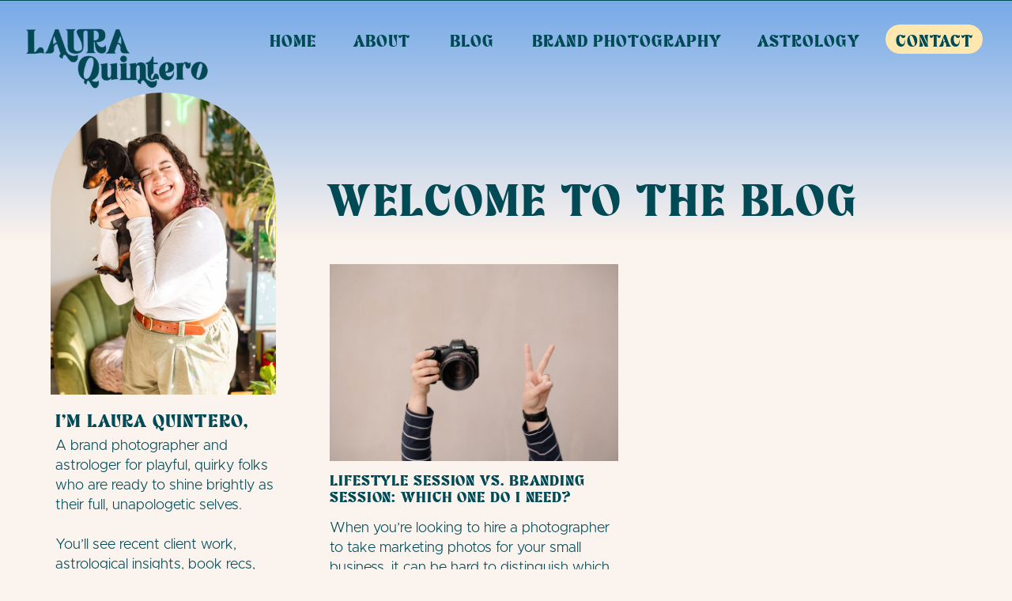

--- FILE ---
content_type: text/html; charset=UTF-8
request_url: https://laurajquintero.com/tag/branding-tips/
body_size: 15982
content:
<!DOCTYPE html>
<html lang="en-US" class="d">
<head>
<link rel="stylesheet" type="text/css" href="//lib.showit.co/engine/2.6.2/showit.css" />
<title>branding tips | laurajquintero.com</title>
<meta name='robots' content='max-image-preview:large' />

            <script data-no-defer="1" data-ezscrex="false" data-cfasync="false" data-pagespeed-no-defer data-cookieconsent="ignore">
                var ctPublicFunctions = {"_ajax_nonce":"4b65a79430","_rest_nonce":"b8324560eb","_ajax_url":"\/wp-admin\/admin-ajax.php","_rest_url":"https:\/\/laurajquintero.com\/wp-json\/","data__cookies_type":"native","data__ajax_type":"custom_ajax","data__bot_detector_enabled":1,"data__frontend_data_log_enabled":1,"cookiePrefix":"","wprocket_detected":false,"host_url":"laurajquintero.com","text__ee_click_to_select":"Click to select the whole data","text__ee_original_email":"The complete one is","text__ee_got_it":"Got it","text__ee_blocked":"Blocked","text__ee_cannot_connect":"Cannot connect","text__ee_cannot_decode":"Can not decode email. Unknown reason","text__ee_email_decoder":"CleanTalk email decoder","text__ee_wait_for_decoding":"The magic is on the way!","text__ee_decoding_process":"Please wait a few seconds while we decode the contact data."}
            </script>
        
            <script data-no-defer="1" data-ezscrex="false" data-cfasync="false" data-pagespeed-no-defer data-cookieconsent="ignore">
                var ctPublic = {"_ajax_nonce":"4b65a79430","settings__forms__check_internal":"0","settings__forms__check_external":"0","settings__forms__force_protection":0,"settings__forms__search_test":"0","settings__data__bot_detector_enabled":1,"settings__sfw__anti_crawler":0,"blog_home":"https:\/\/laurajquintero.com\/","pixel__setting":"3","pixel__enabled":false,"pixel__url":"https:\/\/moderate11-v4.cleantalk.org\/pixel\/2412144e5e60ab9e72f99d2f2e3682f6.gif","data__email_check_before_post":"1","data__email_check_exist_post":1,"data__cookies_type":"native","data__key_is_ok":true,"data__visible_fields_required":true,"wl_brandname":"Anti-Spam by CleanTalk","wl_brandname_short":"CleanTalk","ct_checkjs_key":1613547370,"emailEncoderPassKey":"804f957e241ad8633079ce5ba08c3f00","bot_detector_forms_excluded":"W10=","advancedCacheExists":false,"varnishCacheExists":false,"wc_ajax_add_to_cart":false}
            </script>
        <link rel='dns-prefetch' href='//fd.cleantalk.org' />
<link rel="alternate" type="application/rss+xml" title="laurajquintero.com &raquo; Feed" href="https://laurajquintero.com/feed/" />
<link rel="alternate" type="application/rss+xml" title="laurajquintero.com &raquo; Comments Feed" href="https://laurajquintero.com/comments/feed/" />
<link rel="alternate" type="application/rss+xml" title="laurajquintero.com &raquo; branding tips Tag Feed" href="https://laurajquintero.com/tag/branding-tips/feed/" />
<script type="text/javascript">
/* <![CDATA[ */
window._wpemojiSettings = {"baseUrl":"https:\/\/s.w.org\/images\/core\/emoji\/16.0.1\/72x72\/","ext":".png","svgUrl":"https:\/\/s.w.org\/images\/core\/emoji\/16.0.1\/svg\/","svgExt":".svg","source":{"concatemoji":"https:\/\/laurajquintero.com\/wp-includes\/js\/wp-emoji-release.min.js?ver=6.8.3"}};
/*! This file is auto-generated */
!function(s,n){var o,i,e;function c(e){try{var t={supportTests:e,timestamp:(new Date).valueOf()};sessionStorage.setItem(o,JSON.stringify(t))}catch(e){}}function p(e,t,n){e.clearRect(0,0,e.canvas.width,e.canvas.height),e.fillText(t,0,0);var t=new Uint32Array(e.getImageData(0,0,e.canvas.width,e.canvas.height).data),a=(e.clearRect(0,0,e.canvas.width,e.canvas.height),e.fillText(n,0,0),new Uint32Array(e.getImageData(0,0,e.canvas.width,e.canvas.height).data));return t.every(function(e,t){return e===a[t]})}function u(e,t){e.clearRect(0,0,e.canvas.width,e.canvas.height),e.fillText(t,0,0);for(var n=e.getImageData(16,16,1,1),a=0;a<n.data.length;a++)if(0!==n.data[a])return!1;return!0}function f(e,t,n,a){switch(t){case"flag":return n(e,"\ud83c\udff3\ufe0f\u200d\u26a7\ufe0f","\ud83c\udff3\ufe0f\u200b\u26a7\ufe0f")?!1:!n(e,"\ud83c\udde8\ud83c\uddf6","\ud83c\udde8\u200b\ud83c\uddf6")&&!n(e,"\ud83c\udff4\udb40\udc67\udb40\udc62\udb40\udc65\udb40\udc6e\udb40\udc67\udb40\udc7f","\ud83c\udff4\u200b\udb40\udc67\u200b\udb40\udc62\u200b\udb40\udc65\u200b\udb40\udc6e\u200b\udb40\udc67\u200b\udb40\udc7f");case"emoji":return!a(e,"\ud83e\udedf")}return!1}function g(e,t,n,a){var r="undefined"!=typeof WorkerGlobalScope&&self instanceof WorkerGlobalScope?new OffscreenCanvas(300,150):s.createElement("canvas"),o=r.getContext("2d",{willReadFrequently:!0}),i=(o.textBaseline="top",o.font="600 32px Arial",{});return e.forEach(function(e){i[e]=t(o,e,n,a)}),i}function t(e){var t=s.createElement("script");t.src=e,t.defer=!0,s.head.appendChild(t)}"undefined"!=typeof Promise&&(o="wpEmojiSettingsSupports",i=["flag","emoji"],n.supports={everything:!0,everythingExceptFlag:!0},e=new Promise(function(e){s.addEventListener("DOMContentLoaded",e,{once:!0})}),new Promise(function(t){var n=function(){try{var e=JSON.parse(sessionStorage.getItem(o));if("object"==typeof e&&"number"==typeof e.timestamp&&(new Date).valueOf()<e.timestamp+604800&&"object"==typeof e.supportTests)return e.supportTests}catch(e){}return null}();if(!n){if("undefined"!=typeof Worker&&"undefined"!=typeof OffscreenCanvas&&"undefined"!=typeof URL&&URL.createObjectURL&&"undefined"!=typeof Blob)try{var e="postMessage("+g.toString()+"("+[JSON.stringify(i),f.toString(),p.toString(),u.toString()].join(",")+"));",a=new Blob([e],{type:"text/javascript"}),r=new Worker(URL.createObjectURL(a),{name:"wpTestEmojiSupports"});return void(r.onmessage=function(e){c(n=e.data),r.terminate(),t(n)})}catch(e){}c(n=g(i,f,p,u))}t(n)}).then(function(e){for(var t in e)n.supports[t]=e[t],n.supports.everything=n.supports.everything&&n.supports[t],"flag"!==t&&(n.supports.everythingExceptFlag=n.supports.everythingExceptFlag&&n.supports[t]);n.supports.everythingExceptFlag=n.supports.everythingExceptFlag&&!n.supports.flag,n.DOMReady=!1,n.readyCallback=function(){n.DOMReady=!0}}).then(function(){return e}).then(function(){var e;n.supports.everything||(n.readyCallback(),(e=n.source||{}).concatemoji?t(e.concatemoji):e.wpemoji&&e.twemoji&&(t(e.twemoji),t(e.wpemoji)))}))}((window,document),window._wpemojiSettings);
/* ]]> */
</script>
<style id='wp-emoji-styles-inline-css' type='text/css'>

	img.wp-smiley, img.emoji {
		display: inline !important;
		border: none !important;
		box-shadow: none !important;
		height: 1em !important;
		width: 1em !important;
		margin: 0 0.07em !important;
		vertical-align: -0.1em !important;
		background: none !important;
		padding: 0 !important;
	}
</style>
<link rel='stylesheet' id='wp-block-library-css' href='https://laurajquintero.com/wp-includes/css/dist/block-library/style.min.css?ver=6.8.3' type='text/css' media='all' />
<style id='classic-theme-styles-inline-css' type='text/css'>
/*! This file is auto-generated */
.wp-block-button__link{color:#fff;background-color:#32373c;border-radius:9999px;box-shadow:none;text-decoration:none;padding:calc(.667em + 2px) calc(1.333em + 2px);font-size:1.125em}.wp-block-file__button{background:#32373c;color:#fff;text-decoration:none}
</style>
<style id='global-styles-inline-css' type='text/css'>
:root{--wp--preset--aspect-ratio--square: 1;--wp--preset--aspect-ratio--4-3: 4/3;--wp--preset--aspect-ratio--3-4: 3/4;--wp--preset--aspect-ratio--3-2: 3/2;--wp--preset--aspect-ratio--2-3: 2/3;--wp--preset--aspect-ratio--16-9: 16/9;--wp--preset--aspect-ratio--9-16: 9/16;--wp--preset--color--black: #000000;--wp--preset--color--cyan-bluish-gray: #abb8c3;--wp--preset--color--white: #ffffff;--wp--preset--color--pale-pink: #f78da7;--wp--preset--color--vivid-red: #cf2e2e;--wp--preset--color--luminous-vivid-orange: #ff6900;--wp--preset--color--luminous-vivid-amber: #fcb900;--wp--preset--color--light-green-cyan: #7bdcb5;--wp--preset--color--vivid-green-cyan: #00d084;--wp--preset--color--pale-cyan-blue: #8ed1fc;--wp--preset--color--vivid-cyan-blue: #0693e3;--wp--preset--color--vivid-purple: #9b51e0;--wp--preset--gradient--vivid-cyan-blue-to-vivid-purple: linear-gradient(135deg,rgba(6,147,227,1) 0%,rgb(155,81,224) 100%);--wp--preset--gradient--light-green-cyan-to-vivid-green-cyan: linear-gradient(135deg,rgb(122,220,180) 0%,rgb(0,208,130) 100%);--wp--preset--gradient--luminous-vivid-amber-to-luminous-vivid-orange: linear-gradient(135deg,rgba(252,185,0,1) 0%,rgba(255,105,0,1) 100%);--wp--preset--gradient--luminous-vivid-orange-to-vivid-red: linear-gradient(135deg,rgba(255,105,0,1) 0%,rgb(207,46,46) 100%);--wp--preset--gradient--very-light-gray-to-cyan-bluish-gray: linear-gradient(135deg,rgb(238,238,238) 0%,rgb(169,184,195) 100%);--wp--preset--gradient--cool-to-warm-spectrum: linear-gradient(135deg,rgb(74,234,220) 0%,rgb(151,120,209) 20%,rgb(207,42,186) 40%,rgb(238,44,130) 60%,rgb(251,105,98) 80%,rgb(254,248,76) 100%);--wp--preset--gradient--blush-light-purple: linear-gradient(135deg,rgb(255,206,236) 0%,rgb(152,150,240) 100%);--wp--preset--gradient--blush-bordeaux: linear-gradient(135deg,rgb(254,205,165) 0%,rgb(254,45,45) 50%,rgb(107,0,62) 100%);--wp--preset--gradient--luminous-dusk: linear-gradient(135deg,rgb(255,203,112) 0%,rgb(199,81,192) 50%,rgb(65,88,208) 100%);--wp--preset--gradient--pale-ocean: linear-gradient(135deg,rgb(255,245,203) 0%,rgb(182,227,212) 50%,rgb(51,167,181) 100%);--wp--preset--gradient--electric-grass: linear-gradient(135deg,rgb(202,248,128) 0%,rgb(113,206,126) 100%);--wp--preset--gradient--midnight: linear-gradient(135deg,rgb(2,3,129) 0%,rgb(40,116,252) 100%);--wp--preset--font-size--small: 13px;--wp--preset--font-size--medium: 20px;--wp--preset--font-size--large: 36px;--wp--preset--font-size--x-large: 42px;--wp--preset--spacing--20: 0.44rem;--wp--preset--spacing--30: 0.67rem;--wp--preset--spacing--40: 1rem;--wp--preset--spacing--50: 1.5rem;--wp--preset--spacing--60: 2.25rem;--wp--preset--spacing--70: 3.38rem;--wp--preset--spacing--80: 5.06rem;--wp--preset--shadow--natural: 6px 6px 9px rgba(0, 0, 0, 0.2);--wp--preset--shadow--deep: 12px 12px 50px rgba(0, 0, 0, 0.4);--wp--preset--shadow--sharp: 6px 6px 0px rgba(0, 0, 0, 0.2);--wp--preset--shadow--outlined: 6px 6px 0px -3px rgba(255, 255, 255, 1), 6px 6px rgba(0, 0, 0, 1);--wp--preset--shadow--crisp: 6px 6px 0px rgba(0, 0, 0, 1);}:where(.is-layout-flex){gap: 0.5em;}:where(.is-layout-grid){gap: 0.5em;}body .is-layout-flex{display: flex;}.is-layout-flex{flex-wrap: wrap;align-items: center;}.is-layout-flex > :is(*, div){margin: 0;}body .is-layout-grid{display: grid;}.is-layout-grid > :is(*, div){margin: 0;}:where(.wp-block-columns.is-layout-flex){gap: 2em;}:where(.wp-block-columns.is-layout-grid){gap: 2em;}:where(.wp-block-post-template.is-layout-flex){gap: 1.25em;}:where(.wp-block-post-template.is-layout-grid){gap: 1.25em;}.has-black-color{color: var(--wp--preset--color--black) !important;}.has-cyan-bluish-gray-color{color: var(--wp--preset--color--cyan-bluish-gray) !important;}.has-white-color{color: var(--wp--preset--color--white) !important;}.has-pale-pink-color{color: var(--wp--preset--color--pale-pink) !important;}.has-vivid-red-color{color: var(--wp--preset--color--vivid-red) !important;}.has-luminous-vivid-orange-color{color: var(--wp--preset--color--luminous-vivid-orange) !important;}.has-luminous-vivid-amber-color{color: var(--wp--preset--color--luminous-vivid-amber) !important;}.has-light-green-cyan-color{color: var(--wp--preset--color--light-green-cyan) !important;}.has-vivid-green-cyan-color{color: var(--wp--preset--color--vivid-green-cyan) !important;}.has-pale-cyan-blue-color{color: var(--wp--preset--color--pale-cyan-blue) !important;}.has-vivid-cyan-blue-color{color: var(--wp--preset--color--vivid-cyan-blue) !important;}.has-vivid-purple-color{color: var(--wp--preset--color--vivid-purple) !important;}.has-black-background-color{background-color: var(--wp--preset--color--black) !important;}.has-cyan-bluish-gray-background-color{background-color: var(--wp--preset--color--cyan-bluish-gray) !important;}.has-white-background-color{background-color: var(--wp--preset--color--white) !important;}.has-pale-pink-background-color{background-color: var(--wp--preset--color--pale-pink) !important;}.has-vivid-red-background-color{background-color: var(--wp--preset--color--vivid-red) !important;}.has-luminous-vivid-orange-background-color{background-color: var(--wp--preset--color--luminous-vivid-orange) !important;}.has-luminous-vivid-amber-background-color{background-color: var(--wp--preset--color--luminous-vivid-amber) !important;}.has-light-green-cyan-background-color{background-color: var(--wp--preset--color--light-green-cyan) !important;}.has-vivid-green-cyan-background-color{background-color: var(--wp--preset--color--vivid-green-cyan) !important;}.has-pale-cyan-blue-background-color{background-color: var(--wp--preset--color--pale-cyan-blue) !important;}.has-vivid-cyan-blue-background-color{background-color: var(--wp--preset--color--vivid-cyan-blue) !important;}.has-vivid-purple-background-color{background-color: var(--wp--preset--color--vivid-purple) !important;}.has-black-border-color{border-color: var(--wp--preset--color--black) !important;}.has-cyan-bluish-gray-border-color{border-color: var(--wp--preset--color--cyan-bluish-gray) !important;}.has-white-border-color{border-color: var(--wp--preset--color--white) !important;}.has-pale-pink-border-color{border-color: var(--wp--preset--color--pale-pink) !important;}.has-vivid-red-border-color{border-color: var(--wp--preset--color--vivid-red) !important;}.has-luminous-vivid-orange-border-color{border-color: var(--wp--preset--color--luminous-vivid-orange) !important;}.has-luminous-vivid-amber-border-color{border-color: var(--wp--preset--color--luminous-vivid-amber) !important;}.has-light-green-cyan-border-color{border-color: var(--wp--preset--color--light-green-cyan) !important;}.has-vivid-green-cyan-border-color{border-color: var(--wp--preset--color--vivid-green-cyan) !important;}.has-pale-cyan-blue-border-color{border-color: var(--wp--preset--color--pale-cyan-blue) !important;}.has-vivid-cyan-blue-border-color{border-color: var(--wp--preset--color--vivid-cyan-blue) !important;}.has-vivid-purple-border-color{border-color: var(--wp--preset--color--vivid-purple) !important;}.has-vivid-cyan-blue-to-vivid-purple-gradient-background{background: var(--wp--preset--gradient--vivid-cyan-blue-to-vivid-purple) !important;}.has-light-green-cyan-to-vivid-green-cyan-gradient-background{background: var(--wp--preset--gradient--light-green-cyan-to-vivid-green-cyan) !important;}.has-luminous-vivid-amber-to-luminous-vivid-orange-gradient-background{background: var(--wp--preset--gradient--luminous-vivid-amber-to-luminous-vivid-orange) !important;}.has-luminous-vivid-orange-to-vivid-red-gradient-background{background: var(--wp--preset--gradient--luminous-vivid-orange-to-vivid-red) !important;}.has-very-light-gray-to-cyan-bluish-gray-gradient-background{background: var(--wp--preset--gradient--very-light-gray-to-cyan-bluish-gray) !important;}.has-cool-to-warm-spectrum-gradient-background{background: var(--wp--preset--gradient--cool-to-warm-spectrum) !important;}.has-blush-light-purple-gradient-background{background: var(--wp--preset--gradient--blush-light-purple) !important;}.has-blush-bordeaux-gradient-background{background: var(--wp--preset--gradient--blush-bordeaux) !important;}.has-luminous-dusk-gradient-background{background: var(--wp--preset--gradient--luminous-dusk) !important;}.has-pale-ocean-gradient-background{background: var(--wp--preset--gradient--pale-ocean) !important;}.has-electric-grass-gradient-background{background: var(--wp--preset--gradient--electric-grass) !important;}.has-midnight-gradient-background{background: var(--wp--preset--gradient--midnight) !important;}.has-small-font-size{font-size: var(--wp--preset--font-size--small) !important;}.has-medium-font-size{font-size: var(--wp--preset--font-size--medium) !important;}.has-large-font-size{font-size: var(--wp--preset--font-size--large) !important;}.has-x-large-font-size{font-size: var(--wp--preset--font-size--x-large) !important;}
:where(.wp-block-post-template.is-layout-flex){gap: 1.25em;}:where(.wp-block-post-template.is-layout-grid){gap: 1.25em;}
:where(.wp-block-columns.is-layout-flex){gap: 2em;}:where(.wp-block-columns.is-layout-grid){gap: 2em;}
:root :where(.wp-block-pullquote){font-size: 1.5em;line-height: 1.6;}
</style>
<link rel='stylesheet' id='cleantalk-public-css-css' href='https://laurajquintero.com/wp-content/plugins/cleantalk-spam-protect/css/cleantalk-public.min.css?ver=6.64_1758576198' type='text/css' media='all' />
<link rel='stylesheet' id='cleantalk-email-decoder-css-css' href='https://laurajquintero.com/wp-content/plugins/cleantalk-spam-protect/css/cleantalk-email-decoder.min.css?ver=6.64_1758576198' type='text/css' media='all' />
<script type="text/javascript" src="https://laurajquintero.com/wp-content/plugins/cleantalk-spam-protect/js/apbct-public-bundle.min.js?ver=6.64_1758576198" id="apbct-public-bundle.min-js-js"></script>
<script type="text/javascript" src="https://fd.cleantalk.org/ct-bot-detector-wrapper.js?ver=6.64" id="ct_bot_detector-js" defer="defer" data-wp-strategy="defer"></script>
<script type="text/javascript" src="https://laurajquintero.com/wp-includes/js/jquery/jquery.min.js?ver=3.7.1" id="jquery-core-js"></script>
<script type="text/javascript" src="https://laurajquintero.com/wp-includes/js/jquery/jquery-migrate.min.js?ver=3.4.1" id="jquery-migrate-js"></script>
<script type="text/javascript" src="https://laurajquintero.com/wp-content/plugins/showit/public/js/showit.js?ver=1765978825" id="si-script-js"></script>
<link rel="https://api.w.org/" href="https://laurajquintero.com/wp-json/" /><link rel="alternate" title="JSON" type="application/json" href="https://laurajquintero.com/wp-json/wp/v2/tags/156" /><link rel="EditURI" type="application/rsd+xml" title="RSD" href="https://laurajquintero.com/xmlrpc.php?rsd" />

<meta charset="UTF-8" />
<meta name="viewport" content="width=device-width, initial-scale=1" />
<link rel="icon" type="image/png" href="//static.showit.co/200/bnw9_EOJcDHXiMUblFM03g/78298/lq_bubbles_png.png" />
<link rel="preconnect" href="https://static.showit.co" />


<style>
@font-face{font-family:Rochega Regular;src:url('//static.showit.co/file/w0C_HnyD3zmOlOzLkHGnDQ/78298/rochega-regular-webfont.woff');}
@font-face{font-family:Metropolis Normal Thin;src:url('//static.showit.co/file/5eBMiNGofIRJ6fEMmzE4tQ/78298/metropolis-latin-300-normal.woff');}
@font-face{font-family:Metropolis Normal SemiBold;src:url('//static.showit.co/file/BLeg7K0CZry7TT-vjVhLWQ/78298/metropolis-latin-600-normal.woff');}
</style>
<script id="init_data" type="application/json">
{"mobile":{"w":320},"desktop":{"w":1200,"bgFillType":"color","bgColor":"colors-6"},"sid":"8x-qn_2eux-yebpivsnd8q","break":768,"assetURL":"//static.showit.co","contactFormId":"78298/189114","cfAction":"aHR0cHM6Ly9jbGllbnRzZXJ2aWNlLnNob3dpdC5jby9jb250YWN0Zm9ybQ==","sgAction":"aHR0cHM6Ly9jbGllbnRzZXJ2aWNlLnNob3dpdC5jby9zb2NpYWxncmlk","blockData":[{"slug":"nav-bar","visible":"a","states":[],"d":{"h":1,"w":1200,"bgFillType":"color","bgColor":"colors-1","bgMediaType":"none"},"m":{"h":1,"w":320,"bgFillType":"color","bgColor":"colors-1","bgMediaType":"none"}},{"slug":"side-bar","visible":"d","states":[],"d":{"h":1,"w":1200,"bgFillType":"color","bgColor":"colors-2","bgMediaType":"none"},"m":{"h":200,"w":320,"bgFillType":"color","bgColor":"colors-7","bgMediaType":"none"}},{"slug":"hero","visible":"a","states":[],"d":{"h":302,"w":1200,"bgFillType":"gradient","bgGc1":"colors-2","bgGc2":"colors-6","bgGr":0,"bgMediaType":"none"},"m":{"h":175,"w":320,"bgFillType":"gradient","bgGc1":"colors-2","bgGc2":"colors-6","bgGr":0,"bgMediaType":"none"}},{"slug":"blog-posts","visible":"a","states":[{"d":{"bgFillType":"color","bgColor":"#000000:0","bgMediaType":"none"},"m":{"bgFillType":"color","bgColor":"#000000:0","bgMediaType":"none"},"slug":"view-1"},{"d":{"bgFillType":"color","bgColor":"#000000:0","bgMediaType":"none"},"m":{"bgFillType":"color","bgColor":"#000000:0","bgMediaType":"none"},"slug":"view-2"},{"d":{"bgFillType":"color","bgColor":"#000000:0","bgMediaType":"none"},"m":{"bgFillType":"color","bgColor":"#000000:0","bgMediaType":"none"},"slug":"view-3"},{"d":{"bgFillType":"color","bgColor":"#000000:0","bgMediaType":"none"},"m":{"bgFillType":"color","bgColor":"#000000:0","bgMediaType":"none"},"slug":"view-4"}],"d":{"h":1033,"w":1200,"nature":"dH","bgFillType":"color","bgColor":"colors-6","bgMediaType":"none"},"m":{"h":1652,"w":320,"nature":"dH","bgFillType":"color","bgColor":"colors-6","bgMediaType":"none"},"stateTrans":[{},{},{},{}]},{"slug":"spacer","visible":"a","states":[],"d":{"h":164,"w":1200,"bgFillType":"color","bgColor":"colors-6","bgMediaType":"none"},"m":{"h":20,"w":320,"bgFillType":"color","bgColor":"colors-6","bgMediaType":"none"}},{"slug":"pagination","visible":"a","states":[],"d":{"h":64,"w":1200,"bgFillType":"color","bgColor":"colors-5","bgMediaType":"none"},"m":{"h":55,"w":320,"bgFillType":"color","bgColor":"colors-5","bgMediaType":"none"}},{"slug":"marquee","visible":"a","states":[],"d":{"h":40,"w":1200,"bgFillType":"color","bgColor":"colors-1","bgMediaType":"none"},"m":{"h":36,"w":320,"bgFillType":"color","bgColor":"colors-1","bgMediaType":"none"}},{"slug":"instagram","visible":"a","states":[],"d":{"h":262,"w":1200,"bgFillType":"color","bgColor":"colors-1","bgMediaType":"none"},"m":{"h":173,"w":320,"bgFillType":"color","bgColor":"colors-1","bgMediaType":"none"}},{"slug":"footer","visible":"a","states":[],"d":{"h":292,"w":1200,"bgFillType":"color","bgColor":"colors-2","bgMediaType":"none"},"m":{"h":758,"w":320,"bgFillType":"color","bgColor":"colors-2","bgMediaType":"none"}},{"slug":"mobile-nav","visible":"m","states":[],"d":{"h":400,"w":1200,"bgFillType":"color","bgColor":"colors-6","bgMediaType":"none"},"m":{"h":462,"w":320,"locking":{"side":"t"},"nature":"wH","bgFillType":"color","bgColor":"colors-1","bgMediaType":"none"}}],"elementData":[{"type":"simple","visible":"d","id":"nav-bar_0","blockId":"nav-bar","m":{"x":54,"y":208,"w":224,"h":24,"a":0},"d":{"x":1040,"y":31,"w":123,"h":37,"a":0,"lockH":"r"}},{"type":"text","visible":"d","id":"nav-bar_1","blockId":"nav-bar","m":{"x":109,"y":92,"w":102,"h":17,"a":0},"d":{"x":1050,"y":40,"w":104,"h":19,"a":0,"lockH":"r"}},{"type":"text","visible":"d","id":"nav-bar_2","blockId":"nav-bar","m":{"x":109,"y":92,"w":102,"h":17,"a":0},"d":{"x":878,"y":40,"w":128,"h":19,"a":0,"lockH":"r"}},{"type":"text","visible":"d","id":"nav-bar_3","blockId":"nav-bar","m":{"x":109,"y":92,"w":102,"h":17,"a":0},"d":{"x":591,"y":40,"w":242,"h":19,"a":0,"lockH":"r"}},{"type":"text","visible":"d","id":"nav-bar_4","blockId":"nav-bar","m":{"x":109,"y":92,"w":102,"h":17,"a":0},"d":{"x":487,"y":40,"w":60,"h":19,"a":0,"lockH":"r"}},{"type":"text","visible":"d","id":"nav-bar_5","blockId":"nav-bar","m":{"x":109,"y":92,"w":102,"h":17,"a":0},"d":{"x":364,"y":40,"w":78,"h":19,"a":0,"lockH":"r"}},{"type":"text","visible":"d","id":"nav-bar_6","blockId":"nav-bar","m":{"x":109,"y":92,"w":102,"h":17,"a":0},"d":{"x":260,"y":40,"w":60,"h":19,"a":0,"lockH":"r"}},{"type":"icon","visible":"m","id":"nav-bar_7","blockId":"nav-bar","m":{"x":272,"y":20,"w":35,"h":35,"a":0},"d":{"x":550,"y":5,"w":100,"h":100,"a":0},"pc":[{"type":"show","block":"mobile-nav"}]},{"type":"graphic","visible":"a","id":"nav-bar_8","blockId":"nav-bar","m":{"x":12,"y":24,"w":160,"h":61,"a":0},"d":{"x":24,"y":30,"w":250,"h":88,"a":0,"gs":{"t":"cover"},"lockH":"l"},"c":{"key":"a5IlW0r1vPBwSef5OoahmQ/78298/lq_primary_web_png.png","aspect_ratio":1}},{"type":"simple","visible":"a","id":"side-bar_0","blockId":"side-bar","m":{"x":92,"y":701,"w":137,"h":35,"a":0},"d":{"x":24,"y":1323,"w":279,"h":46,"a":0}},{"type":"text","visible":"a","id":"side-bar_1","blockId":"side-bar","m":{"x":105,"y":707,"w":109,"h":19,"a":0},"d":{"x":44,"y":1334,"w":243,"h":28,"a":0}},{"type":"text","visible":"a","id":"side-bar_2","blockId":"side-bar","m":{"x":95,"y":85,"w":130.2,"h":31,"a":0},"d":{"x":24,"y":1287,"w":279,"h":24,"a":0}},{"type":"simple","visible":"a","id":"side-bar_5","blockId":"side-bar","m":{"x":92,"y":701,"w":137,"h":35,"a":0},"d":{"x":30,"y":1185,"w":279,"h":46,"a":0}},{"type":"text","visible":"a","id":"side-bar_6","blockId":"side-bar","m":{"x":105,"y":707,"w":109,"h":19,"a":0},"d":{"x":94,"y":1198,"w":152,"h":21,"a":0}},{"type":"simple","visible":"a","id":"side-bar_7","blockId":"side-bar","m":{"x":92,"y":701,"w":137,"h":35,"a":0},"d":{"x":30,"y":1129,"w":279,"h":46,"a":0}},{"type":"text","visible":"a","id":"side-bar_8","blockId":"side-bar","m":{"x":105,"y":707,"w":109,"h":19,"a":0},"d":{"x":74,"y":1142,"w":191,"h":21,"a":0}},{"type":"simple","visible":"a","id":"side-bar_9","blockId":"side-bar","m":{"x":92,"y":701,"w":137,"h":35,"a":0},"d":{"x":30,"y":1073,"w":279,"h":46,"a":0}},{"type":"text","visible":"a","id":"side-bar_10","blockId":"side-bar","m":{"x":105,"y":707,"w":109,"h":19,"a":0},"d":{"x":107,"y":1086,"w":126,"h":21,"a":0}},{"type":"simple","visible":"a","id":"side-bar_11","blockId":"side-bar","m":{"x":92,"y":701,"w":137,"h":35,"a":0},"d":{"x":30,"y":1017,"w":279,"h":46,"a":0}},{"type":"text","visible":"a","id":"side-bar_12","blockId":"side-bar","m":{"x":105,"y":707,"w":109,"h":19,"a":0},"d":{"x":55,"y":1030,"w":229,"h":21,"a":0}},{"type":"text","visible":"a","id":"side-bar_13","blockId":"side-bar","m":{"x":95,"y":85,"w":130.2,"h":31,"a":0},"d":{"x":30,"y":974,"w":268,"h":35,"a":0}},{"type":"text","visible":"a","id":"side-bar_14","blockId":"side-bar","m":{"x":103,"y":90,"w":113.39999999999999,"h":21,"a":0},"d":{"x":30,"y":551,"w":279,"h":337,"a":0}},{"type":"text","visible":"a","id":"side-bar_15","blockId":"side-bar","m":{"x":95,"y":85,"w":130.2,"h":31,"a":0},"d":{"x":30,"y":518,"w":268,"h":35,"a":0}},{"type":"gallery","visible":"a","id":"side-bar_16","blockId":"side-bar","m":{"x":48,"y":30,"w":224,"h":140,"a":0,"g":{"aa":2.5}},"d":{"x":24,"y":116,"w":285,"h":382,"a":0,"g":{"aa":2.5}},"imgs":[{"key":"vPnyVuaRoHrwWP24-bd90g/78298/northern_virginia_brand_photographer-lqp32_web.jpg","ar":0.6665},{"key":"xe5FlzIG865RL-V3YPEVJg/78298/lqp-disco-lauraquinterophotography-02.jpg","ar":0.66667},{"key":"OvdAPL5FX_ZgsJnGKAWuRw/78298/northern_virginia_brand_photographer-lqp95_web.jpg","ar":0.6665},{"key":"T0kwsjmz0ANZEvywG08xTA/78298/northern_virginia_brand_photographer-lqp106_web.jpg","ar":0.6665}],"ch":1,"gal":"simple"},{"type":"text","visible":"a","id":"hero_0","blockId":"hero","m":{"x":14,"y":140,"w":293,"h":25,"a":0},"d":{"x":374,"y":223,"w":694,"h":39,"a":0}},{"type":"text","visible":"a","id":"blog-posts_view-1_0","blockId":"blog-posts","m":{"x":14,"y":274,"w":293,"h":68,"a":0},"d":{"x":377,"y":352,"w":365,"h":67,"a":0}},{"type":"text","visible":"a","id":"blog-posts_view-1_1","blockId":"blog-posts","m":{"x":14,"y":225,"w":293,"h":39,"a":0},"d":{"x":377,"y":293,"w":365,"h":42,"a":0}},{"type":"graphic","visible":"a","id":"blog-posts_view-1_2","blockId":"blog-posts","m":{"x":14,"y":30,"w":293,"h":185,"a":0},"d":{"x":377,"y":30,"w":365,"h":249,"a":0,"gs":{"s":50}},"c":{"key":"W-izmNqSQcqik75eT3C-xg/78298/rarebird-by-lauraquinterophotography-223.jpg","aspect_ratio":1.5}},{"type":"text","visible":"a","id":"blog-posts_view-2_0","blockId":"blog-posts","m":{"x":14,"y":743,"w":293,"h":68,"a":0},"d":{"x":778,"y":493,"w":377,"h":67,"a":0}},{"type":"text","visible":"a","id":"blog-posts_view-2_1","blockId":"blog-posts","m":{"x":14,"y":694,"w":293,"h":38,"a":0},"d":{"x":778,"y":434,"w":377,"h":42,"a":0}},{"type":"graphic","visible":"a","id":"blog-posts_view-2_2","blockId":"blog-posts","m":{"x":14,"y":372,"w":293,"h":312,"a":0},"d":{"x":778,"y":30,"w":377,"h":389,"a":0},"c":{"key":"8N6zmdvTQBqMhBQ97sQzhg/78298/rarebird-by-lauraquinterophotography-241.jpg","aspect_ratio":0.66667}},{"type":"text","visible":"a","id":"blog-posts_view-3_0","blockId":"blog-posts","m":{"x":14,"y":1554,"w":293,"h":68,"a":0},"d":{"x":377,"y":922,"w":377,"h":67,"a":0}},{"type":"text","visible":"a","id":"blog-posts_view-3_1","blockId":"blog-posts","m":{"x":14,"y":1505,"w":293,"h":37,"a":0},"d":{"x":377,"y":863,"w":377,"h":41,"a":0}},{"type":"graphic","visible":"a","id":"blog-posts_view-3_2","blockId":"blog-posts","m":{"x":14,"y":1183,"w":293,"h":312,"a":0},"d":{"x":377,"y":459,"w":377,"h":389,"a":0},"c":{"key":"8N6zmdvTQBqMhBQ97sQzhg/78298/rarebird-by-lauraquinterophotography-241.jpg","aspect_ratio":0.66667}},{"type":"text","visible":"a","id":"blog-posts_view-4_0","blockId":"blog-posts","m":{"x":14,"y":1085,"w":293,"h":68,"a":0},"d":{"x":778,"y":922,"w":365,"h":67,"a":0}},{"type":"text","visible":"a","id":"blog-posts_view-4_1","blockId":"blog-posts","m":{"x":14,"y":1036,"w":293,"h":39,"a":0},"d":{"x":778,"y":863,"w":365,"h":41,"a":0}},{"type":"graphic","visible":"a","id":"blog-posts_view-4_2","blockId":"blog-posts","m":{"x":14,"y":841,"w":293,"h":185,"a":0},"d":{"x":778,"y":600,"w":365,"h":249,"a":0},"c":{"key":"W-izmNqSQcqik75eT3C-xg/78298/rarebird-by-lauraquinterophotography-223.jpg","aspect_ratio":1.5}},{"type":"text","visible":"a","id":"pagination_0","blockId":"pagination","m":{"x":172,"y":18,"w":130,"h":20,"a":0},"d":{"x":628,"y":22,"w":164,"h":19,"a":0}},{"type":"text","visible":"a","id":"pagination_1","blockId":"pagination","m":{"x":18,"y":17,"w":130,"h":22,"a":0},"d":{"x":408,"y":22,"w":164,"h":19,"a":0}},{"type":"iframe","visible":"a","id":"marquee_0","blockId":"marquee","m":{"x":0,"y":11,"w":320,"h":21,"a":0},"d":{"x":-14,"y":15,"w":1228,"h":27,"a":0,"lockH":"s"}},{"type":"social","visible":"a","id":"instagram_0","blockId":"instagram","m":{"x":-9,"y":15,"w":338,"h":148,"a":0},"d":{"x":-22,"y":17,"w":1245,"h":229,"a":0,"lockH":"s"}},{"type":"text","visible":"a","id":"footer_0","blockId":"footer","m":{"x":18,"y":691,"w":284,"h":62,"a":0},"d":{"x":36,"y":264,"w":1129,"h":21,"a":0}},{"type":"text","visible":"a","id":"footer_1","blockId":"footer","m":{"x":103,"y":424,"w":114,"h":19,"a":0},"d":{"x":1001,"y":190,"w":94,"h":21,"a":0}},{"type":"text","visible":"a","id":"footer_2","blockId":"footer","m":{"x":93,"y":287,"w":135,"h":19,"a":0},"d":{"x":1001,"y":151,"w":124,"h":21,"a":0}},{"type":"text","visible":"a","id":"footer_3","blockId":"footer","m":{"x":95,"y":390,"w":131,"h":19,"a":0},"d":{"x":1001,"y":112,"w":124,"h":21,"a":0}},{"type":"text","visible":"a","id":"footer_4","blockId":"footer","m":{"x":79,"y":356,"w":163,"h":19,"a":0},"d":{"x":1001,"y":72,"w":164,"h":21,"a":0}},{"type":"text","visible":"a","id":"footer_5","blockId":"footer","m":{"x":128,"y":253,"w":64,"h":19,"a":0},"d":{"x":845,"y":190,"w":60,"h":21,"a":0}},{"type":"text","visible":"a","id":"footer_6","blockId":"footer","m":{"x":99,"y":322,"w":123,"h":19,"a":0},"d":{"x":845,"y":151,"w":120,"h":21,"a":0}},{"type":"text","visible":"a","id":"footer_7","blockId":"footer","m":{"x":128,"y":219,"w":64,"h":19,"a":0},"d":{"x":845,"y":111,"w":80,"h":21,"a":0}},{"type":"text","visible":"a","id":"footer_8","blockId":"footer","m":{"x":125,"y":185,"w":71,"h":19,"a":0},"d":{"x":845,"y":72,"w":72,"h":21,"a":0}},{"type":"text","visible":"a","id":"footer_9","blockId":"footer","m":{"x":63,"y":141,"w":198,"h":21,"a":0},"d":{"x":488,"y":201,"w":226,"h":21,"a":0}},{"type":"icon","visible":"a","id":"footer_10","blockId":"footer","m":{"x":272,"y":139,"w":25,"h":25,"a":0},"d":{"x":726,"y":197,"w":30,"h":30,"a":0}},{"type":"icon","visible":"a","id":"footer_11","blockId":"footer","m":{"x":24,"y":139,"w":25,"h":25,"a":0},"d":{"x":445,"y":196,"w":30,"h":30,"a":0}},{"type":"graphic","visible":"a","id":"footer_12","blockId":"footer","m":{"x":30,"y":35,"w":261,"h":77,"a":0},"d":{"x":386,"y":59,"w":429,"h":115,"a":0,"gs":{"t":"cover"}},"c":{"key":"ie9ZGN9apMErSBH8tIj0Mg/78298/lq_secondary_web_png.png","aspect_ratio":1}},{"type":"text","visible":"a","id":"footer_13","blockId":"footer","m":{"x":17,"y":486,"w":286,"h":166,"a":0},"d":{"x":26,"y":50,"w":362,"h":182,"a":0}},{"type":"text","visible":"a","id":"mobile-nav_0","blockId":"mobile-nav","m":{"x":103,"y":301,"w":114,"h":19,"a":0},"d":{"x":966,"y":163,"w":99,"h":21,"a":0}},{"type":"text","visible":"a","id":"mobile-nav_1","blockId":"mobile-nav","m":{"x":95,"y":268,"w":131,"h":19,"a":0},"d":{"x":966,"y":123,"w":117,"h":21,"a":0}},{"type":"text","visible":"a","id":"mobile-nav_2","blockId":"mobile-nav","m":{"x":67,"y":218,"w":186,"h":36,"a":0},"d":{"x":966,"y":83,"w":210,"h":21,"a":0}},{"type":"text","visible":"a","id":"mobile-nav_3","blockId":"mobile-nav","m":{"x":128,"y":184,"w":64,"h":19,"a":0},"d":{"x":857,"y":163,"w":73,"h":21,"a":0}},{"type":"text","visible":"a","id":"mobile-nav_4","blockId":"mobile-nav","m":{"x":128,"y":151,"w":64,"h":19,"a":0},"d":{"x":857,"y":123,"w":73,"h":21,"a":0}},{"type":"text","visible":"a","id":"mobile-nav_5","blockId":"mobile-nav","m":{"x":125,"y":118,"w":71,"h":19,"a":0},"d":{"x":857,"y":83,"w":73,"h":21,"a":0}},{"type":"icon","visible":"m","id":"mobile-nav_6","blockId":"mobile-nav","m":{"x":272,"y":20,"w":35,"h":35,"a":0,"lockV":"t"},"d":{"x":550,"y":5,"w":100,"h":100,"a":0},"pc":[{"type":"hide","block":"mobile-nav"}]},{"type":"graphic","visible":"a","id":"mobile-nav_7","blockId":"mobile-nav","m":{"x":12,"y":24,"w":159,"h":56,"a":0,"lockV":"t"},"d":{"x":24,"y":30,"w":250,"h":35,"a":0,"gs":{"t":"fit"},"lockH":"l"},"c":{"key":"QN_iH50PvDRnlDbLgZgIGg/78298/lq_primary_seashell_web_png.png","aspect_ratio":1}}]}
</script>
<link
rel="stylesheet"
type="text/css"
href="https://cdnjs.cloudflare.com/ajax/libs/animate.css/3.4.0/animate.min.css"
/>


<script src="//lib.showit.co/engine/2.6.2/showit-lib.min.js"></script>
<script src="//lib.showit.co/engine/2.6.2/showit.min.js"></script>
<script>

function initPage(){

}
</script>

<style id="si-page-css">
html.m {background-color:rgba(251,243,237,1);}
html.d {background-color:rgba(251,243,237,1);}
.d .se:has(.st-primary) {border-radius:22px;box-shadow:none;opacity:1;overflow:hidden;}
.d .st-primary {padding:10px 24px 10px 24px;border-width:0px;border-color:rgba(0,0,0,1);background-color:rgba(255,232,176,1);background-image:none;border-radius:inherit;transition-duration:0.5s;}
.d .st-primary span {color:rgba(0,74,86,1);font-family:'Metropolis Normal SemiBold';font-weight:400;font-style:normal;font-size:17px;text-align:left;text-transform:uppercase;letter-spacing:0.15em;line-height:1.4;transition-duration:0.5s;}
.d .se:has(.st-primary:hover), .d .se:has(.trigger-child-hovers:hover .st-primary) {}
.d .st-primary.se-button:hover, .d .trigger-child-hovers:hover .st-primary.se-button {background-color:rgba(255,232,176,1);background-image:none;transition-property:background-color,background-image;}
.d .st-primary.se-button:hover span, .d .trigger-child-hovers:hover .st-primary.se-button span {}
.m .se:has(.st-primary) {border-radius:22px;box-shadow:none;opacity:1;overflow:hidden;}
.m .st-primary {padding:10px 24px 10px 24px;border-width:0px;border-color:rgba(0,0,0,1);background-color:rgba(255,232,176,1);background-image:none;border-radius:inherit;}
.m .st-primary span {color:rgba(0,74,86,1);font-family:'Metropolis Normal SemiBold';font-weight:400;font-style:normal;font-size:14px;text-align:left;text-transform:uppercase;letter-spacing:0.15em;line-height:1.4;}
.d .se:has(.st-secondary) {border-radius:22px;box-shadow:none;opacity:1;overflow:hidden;}
.d .st-secondary {padding:11px 22px 11px 22px;border-width:3px;border-color:rgba(0,74,86,1);background-color:rgba(0,0,0,0);background-image:none;border-radius:inherit;transition-duration:0.5s;}
.d .st-secondary span {color:rgba(0,74,86,1);font-family:'Metropolis Normal SemiBold';font-weight:400;font-style:normal;font-size:17px;text-align:left;text-transform:uppercase;letter-spacing:0.15em;line-height:1.4;transition-duration:0.5s;}
.d .se:has(.st-secondary:hover), .d .se:has(.trigger-child-hovers:hover .st-secondary) {}
.d .st-secondary.se-button:hover, .d .trigger-child-hovers:hover .st-secondary.se-button {border-color:rgba(0,0,0,0.7);background-color:rgba(0,0,0,0);background-image:none;transition-property:border-color,background-color,background-image;}
.d .st-secondary.se-button:hover span, .d .trigger-child-hovers:hover .st-secondary.se-button span {color:rgba(0,0,0,0.7);transition-property:color;}
.m .se:has(.st-secondary) {border-radius:22px;box-shadow:none;opacity:1;overflow:hidden;}
.m .st-secondary {padding:11px 22px 11px 22px;border-width:3px;border-color:rgba(0,74,86,1);background-color:rgba(0,0,0,0);background-image:none;border-radius:inherit;}
.m .st-secondary span {color:rgba(0,74,86,1);font-family:'Metropolis Normal SemiBold';font-weight:400;font-style:normal;font-size:14px;text-align:left;text-transform:uppercase;letter-spacing:0.15em;line-height:1.4;}
.d .st-d-title,.d .se-wpt h1 {color:rgba(0,74,86,1);text-transform:uppercase;line-height:1.1;letter-spacing:0.05em;font-size:57px;text-align:left;font-family:'Rochega Regular';font-weight:400;font-style:normal;}
.d .se-wpt h1 {margin-bottom:30px;}
.d .st-d-title.se-rc a {color:rgba(0,74,86,1);}
.d .st-d-title.se-rc a:hover {text-decoration:none;color:rgba(119,170,232,1);}
.m .st-m-title,.m .se-wpt h1 {color:rgba(0,74,86,1);text-transform:uppercase;line-height:1.1;letter-spacing:0.05em;font-size:30px;text-align:left;font-family:'Rochega Regular';font-weight:400;font-style:normal;}
.m .se-wpt h1 {margin-bottom:30px;}
.m .st-m-title.se-rc a {color:rgba(0,74,86,1);}
.m .st-m-title.se-rc a:hover {text-decoration:none;color:rgba(119,170,232,1);}
.d .st-d-heading,.d .se-wpt h2 {color:rgba(0,74,86,1);text-transform:uppercase;line-height:1.2;letter-spacing:0.05em;font-size:31px;text-align:left;font-family:'Rochega Regular';font-weight:400;font-style:normal;}
.d .se-wpt h2 {margin-bottom:24px;}
.d .st-d-heading.se-rc a {color:rgba(0,74,86,1);}
.d .st-d-heading.se-rc a:hover {text-decoration:none;color:rgba(119,170,232,1);}
.m .st-m-heading,.m .se-wpt h2 {color:rgba(0,74,86,1);text-transform:uppercase;line-height:1.2;letter-spacing:0.05em;font-size:22px;text-align:left;font-family:'Rochega Regular';font-weight:400;font-style:normal;}
.m .se-wpt h2 {margin-bottom:24px;}
.m .st-m-heading.se-rc a {color:rgba(0,74,86,1);}
.m .st-m-heading.se-rc a:hover {text-decoration:none;color:rgba(119,170,232,1);}
.d .st-d-subheading,.d .se-wpt h3 {color:rgba(119,170,232,1);text-transform:uppercase;line-height:1.4;letter-spacing:0.15em;font-size:17px;text-align:left;font-family:'Metropolis Normal SemiBold';font-weight:400;font-style:normal;}
.d .se-wpt h3 {margin-bottom:18px;}
.d .st-d-subheading.se-rc a {color:rgba(119,170,232,1);}
.d .st-d-subheading.se-rc a:hover {text-decoration:none;color:rgba(0,74,86,1);}
.m .st-m-subheading,.m .se-wpt h3 {color:rgba(119,170,232,1);text-transform:uppercase;line-height:1.4;letter-spacing:0.15em;font-size:14px;text-align:left;font-family:'Metropolis Normal SemiBold';font-weight:400;font-style:normal;}
.m .se-wpt h3 {margin-bottom:18px;}
.m .st-m-subheading.se-rc a {color:rgba(119,170,232,1);}
.m .st-m-subheading.se-rc a:hover {text-decoration:none;color:rgba(0,74,86,1);}
.d .st-d-paragraph {color:rgba(0,74,86,1);line-height:1.4;letter-spacing:0em;font-size:18px;text-align:left;font-family:'Metropolis Normal Thin';font-weight:400;font-style:normal;}
.d .se-wpt p {margin-bottom:16px;}
.d .st-d-paragraph.se-rc a {color:rgba(119,170,232,1);}
.d .st-d-paragraph.se-rc a:hover {text-decoration:none;color:rgba(119,170,232,1);}
.m .st-m-paragraph {color:rgba(0,74,86,1);line-height:1.4;letter-spacing:0em;font-size:15px;text-align:left;font-family:'Metropolis Normal Thin';font-weight:400;font-style:normal;}
.m .se-wpt p {margin-bottom:16px;}
.m .st-m-paragraph.se-rc a {color:rgba(119,170,232,1);}
.m .st-m-paragraph.se-rc a:hover {text-decoration:none;color:rgba(119,170,232,1);}
.sib-nav-bar {z-index:5;}
.m .sib-nav-bar {height:1px;}
.d .sib-nav-bar {height:1px;}
.m .sib-nav-bar .ss-bg {background-color:rgba(0,74,86,1);}
.d .sib-nav-bar .ss-bg {background-color:rgba(0,74,86,1);}
.d .sie-nav-bar_0 {left:1040px;top:31px;width:123px;height:37px;border-radius:22px;}
.m .sie-nav-bar_0 {left:54px;top:208px;width:224px;height:24px;border-radius:22px;display:none;}
.d .sie-nav-bar_0 .se-simple:hover {}
.m .sie-nav-bar_0 .se-simple:hover {}
.d .sie-nav-bar_0 .se-simple {background-color:rgba(255,232,176,1);border-radius:inherit;}
.m .sie-nav-bar_0 .se-simple {background-color:rgba(255,232,176,1);border-radius:inherit;}
.d .sie-nav-bar_1:hover {opacity:1;transition-duration:0.5s;transition-property:opacity;}
.m .sie-nav-bar_1:hover {opacity:1;transition-duration:0.5s;transition-property:opacity;}
.d .sie-nav-bar_1 {left:1050px;top:40px;width:104px;height:19px;transition-duration:0.5s;transition-property:opacity;}
.m .sie-nav-bar_1 {left:109px;top:92px;width:102px;height:17px;display:none;transition-duration:0.5s;transition-property:opacity;}
.d .sie-nav-bar_1-text:hover {color:rgba(0,0,0,1);}
.m .sie-nav-bar_1-text:hover {color:rgba(0,0,0,1);}
.d .sie-nav-bar_1-text {font-size:20px;text-align:center;transition-duration:0.5s;transition-property:color;}
.m .sie-nav-bar_1-text {font-size:22px;text-align:center;transition-duration:0.5s;transition-property:color;}
.d .sie-nav-bar_2:hover {opacity:1;transition-duration:0.5s;transition-property:opacity;}
.m .sie-nav-bar_2:hover {opacity:1;transition-duration:0.5s;transition-property:opacity;}
.d .sie-nav-bar_2 {left:878px;top:40px;width:128px;height:19px;transition-duration:0.5s;transition-property:opacity;}
.m .sie-nav-bar_2 {left:109px;top:92px;width:102px;height:17px;display:none;transition-duration:0.5s;transition-property:opacity;}
.d .sie-nav-bar_2-text:hover {color:rgba(0,0,0,1);}
.m .sie-nav-bar_2-text:hover {color:rgba(0,0,0,1);}
.d .sie-nav-bar_2-text {font-size:20px;text-align:center;transition-duration:0.5s;transition-property:color;}
.m .sie-nav-bar_2-text {font-size:22px;text-align:center;transition-duration:0.5s;transition-property:color;}
.d .sie-nav-bar_3:hover {opacity:1;transition-duration:0.5s;transition-property:opacity;}
.m .sie-nav-bar_3:hover {opacity:1;transition-duration:0.5s;transition-property:opacity;}
.d .sie-nav-bar_3 {left:591px;top:40px;width:242px;height:19px;transition-duration:0.5s;transition-property:opacity;}
.m .sie-nav-bar_3 {left:109px;top:92px;width:102px;height:17px;display:none;transition-duration:0.5s;transition-property:opacity;}
.d .sie-nav-bar_3-text:hover {color:rgba(0,0,0,1);}
.m .sie-nav-bar_3-text:hover {color:rgba(0,0,0,1);}
.d .sie-nav-bar_3-text {font-size:20px;text-align:center;transition-duration:0.5s;transition-property:color;}
.m .sie-nav-bar_3-text {font-size:22px;text-align:center;transition-duration:0.5s;transition-property:color;}
.d .sie-nav-bar_4:hover {opacity:1;transition-duration:0.5s;transition-property:opacity;}
.m .sie-nav-bar_4:hover {opacity:1;transition-duration:0.5s;transition-property:opacity;}
.d .sie-nav-bar_4 {left:487px;top:40px;width:60px;height:19px;transition-duration:0.5s;transition-property:opacity;}
.m .sie-nav-bar_4 {left:109px;top:92px;width:102px;height:17px;display:none;transition-duration:0.5s;transition-property:opacity;}
.d .sie-nav-bar_4-text:hover {color:rgba(0,0,0,1);}
.m .sie-nav-bar_4-text:hover {color:rgba(0,0,0,1);}
.d .sie-nav-bar_4-text {font-size:20px;text-align:center;transition-duration:0.5s;transition-property:color;}
.m .sie-nav-bar_4-text {font-size:22px;text-align:center;transition-duration:0.5s;transition-property:color;}
.d .sie-nav-bar_5:hover {opacity:1;transition-duration:0.5s;transition-property:opacity;}
.m .sie-nav-bar_5:hover {opacity:1;transition-duration:0.5s;transition-property:opacity;}
.d .sie-nav-bar_5 {left:364px;top:40px;width:78px;height:19px;transition-duration:0.5s;transition-property:opacity;}
.m .sie-nav-bar_5 {left:109px;top:92px;width:102px;height:17px;display:none;transition-duration:0.5s;transition-property:opacity;}
.d .sie-nav-bar_5-text:hover {color:rgba(0,0,0,1);}
.m .sie-nav-bar_5-text:hover {color:rgba(0,0,0,1);}
.d .sie-nav-bar_5-text {font-size:20px;text-align:center;transition-duration:0.5s;transition-property:color;}
.m .sie-nav-bar_5-text {font-size:22px;text-align:center;transition-duration:0.5s;transition-property:color;}
.d .sie-nav-bar_6:hover {opacity:1;transition-duration:0.5s;transition-property:opacity;}
.m .sie-nav-bar_6:hover {opacity:1;transition-duration:0.5s;transition-property:opacity;}
.d .sie-nav-bar_6 {left:260px;top:40px;width:60px;height:19px;transition-duration:0.5s;transition-property:opacity;}
.m .sie-nav-bar_6 {left:109px;top:92px;width:102px;height:17px;display:none;transition-duration:0.5s;transition-property:opacity;}
.d .sie-nav-bar_6-text:hover {color:rgba(0,0,0,1);}
.m .sie-nav-bar_6-text:hover {color:rgba(0,0,0,1);}
.d .sie-nav-bar_6-text {font-size:20px;text-align:center;transition-duration:0.5s;transition-property:color;}
.m .sie-nav-bar_6-text {font-size:22px;text-align:center;transition-duration:0.5s;transition-property:color;}
.d .sie-nav-bar_7 {left:550px;top:5px;width:100px;height:100px;display:none;}
.m .sie-nav-bar_7 {left:272px;top:20px;width:35px;height:35px;}
.d .sie-nav-bar_7 svg {fill:rgba(119,170,232,1);}
.m .sie-nav-bar_7 svg {fill:rgba(0,74,86,1);}
.d .sie-nav-bar_8 {left:24px;top:30px;width:250px;height:88px;}
.m .sie-nav-bar_8 {left:12px;top:24px;width:160px;height:61px;}
.d .sie-nav-bar_8 .se-img {background-repeat:no-repeat;background-size:cover;background-position:50% 50%;border-radius:inherit;}
.m .sie-nav-bar_8 .se-img {background-repeat:no-repeat;background-size:cover;background-position:50% 50%;border-radius:inherit;}
.sib-side-bar {z-index:3;}
.m .sib-side-bar {height:200px;display:none;}
.d .sib-side-bar {height:1px;}
.m .sib-side-bar .ss-bg {background-color:rgba(255,255,255,1);}
.d .sib-side-bar .ss-bg {background-color:rgba(119,170,232,1);}
.d .sie-side-bar_0 {left:24px;top:1323px;width:279px;height:46px;border-radius:25px;}
.m .sie-side-bar_0 {left:92px;top:701px;width:137px;height:35px;border-radius:25px;}
.d .sie-side-bar_0 .se-simple:hover {}
.m .sie-side-bar_0 .se-simple:hover {}
.d .sie-side-bar_0 .se-simple {background-color:rgba(255,232,176,1);border-radius:inherit;}
.m .sie-side-bar_0 .se-simple {background-color:rgba(255,232,176,1);border-radius:inherit;}
.d .sie-side-bar_1 {left:44px;top:1334px;width:243px;height:28px;}
.m .sie-side-bar_1 {left:105px;top:707px;width:109px;height:19px;}
.d .sie-side-bar_1-text {color:rgba(0,74,86,1);font-size:17px;}
.m .sie-side-bar_1-text {color:rgba(255,255,255,1);text-align:center;}
.d .sie-side-bar_2 {left:24px;top:1287px;width:279px;height:24px;}
.m .sie-side-bar_2 {left:95px;top:85px;width:130.2px;height:31px;}
.d .sie-side-bar_2-text {color:rgba(0,74,86,1);font-size:20px;}
.d .sie-side-bar_5:hover {opacity:1;transition-duration:0.5s;transition-property:opacity;}
.m .sie-side-bar_5:hover {opacity:1;transition-duration:0.5s;transition-property:opacity;}
.d .sie-side-bar_5 {left:30px;top:1185px;width:279px;height:46px;border-radius:25px;transition-duration:0.5s;transition-property:opacity;}
.m .sie-side-bar_5 {left:92px;top:701px;width:137px;height:35px;border-radius:25px;transition-duration:0.5s;transition-property:opacity;}
.d .sie-side-bar_5 .se-simple:hover {background-color:rgba(216,235,253,1);}
.m .sie-side-bar_5 .se-simple:hover {background-color:rgba(216,235,253,1);}
.d .sie-side-bar_5 .se-simple {background-color:rgba(0,74,86,1);transition-duration:0.5s;transition-property:background-color;border-radius:inherit;}
.m .sie-side-bar_5 .se-simple {background-color:rgba(0,74,86,1);transition-duration:0.5s;transition-property:background-color;border-radius:inherit;}
.d .sie-side-bar_6 {left:94px;top:1198px;width:152px;height:21px;}
.m .sie-side-bar_6 {left:105px;top:707px;width:109px;height:19px;}
.d .sie-side-bar_6-text {color:rgba(255,255,255,1);text-align:center;}
.m .sie-side-bar_6-text {color:rgba(255,255,255,1);text-align:center;}
.d .sie-side-bar_7:hover {opacity:1;transition-duration:0.5s;transition-property:opacity;}
.m .sie-side-bar_7:hover {opacity:1;transition-duration:0.5s;transition-property:opacity;}
.d .sie-side-bar_7 {left:30px;top:1129px;width:279px;height:46px;border-radius:25px;transition-duration:0.5s;transition-property:opacity;}
.m .sie-side-bar_7 {left:92px;top:701px;width:137px;height:35px;border-radius:25px;transition-duration:0.5s;transition-property:opacity;}
.d .sie-side-bar_7 .se-simple:hover {background-color:rgba(119,170,232,1);}
.m .sie-side-bar_7 .se-simple:hover {background-color:rgba(119,170,232,1);}
.d .sie-side-bar_7 .se-simple {background-color:rgba(246,219,219,1);transition-duration:0.5s;transition-property:background-color;border-radius:inherit;}
.m .sie-side-bar_7 .se-simple {background-color:rgba(0,74,86,1);transition-duration:0.5s;transition-property:background-color;border-radius:inherit;}
.d .sie-side-bar_8 {left:74px;top:1142px;width:191px;height:21px;}
.m .sie-side-bar_8 {left:105px;top:707px;width:109px;height:19px;}
.d .sie-side-bar_8-text {color:rgba(0,74,86,1);text-align:center;}
.m .sie-side-bar_8-text {color:rgba(0,74,86,1);text-align:center;}
.d .sie-side-bar_9:hover {opacity:1;transition-duration:0.5s;transition-property:opacity;}
.m .sie-side-bar_9:hover {opacity:1;transition-duration:0.5s;transition-property:opacity;}
.d .sie-side-bar_9 {left:30px;top:1073px;width:279px;height:46px;border-radius:25px;transition-duration:0.5s;transition-property:opacity;}
.m .sie-side-bar_9 {left:92px;top:701px;width:137px;height:35px;border-radius:25px;transition-duration:0.5s;transition-property:opacity;}
.d .sie-side-bar_9 .se-simple:hover {background-color:rgba(216,235,253,1);}
.m .sie-side-bar_9 .se-simple:hover {background-color:rgba(216,235,253,1);}
.d .sie-side-bar_9 .se-simple {background-color:rgba(119,170,232,1);transition-duration:0.5s;transition-property:background-color;border-radius:inherit;}
.m .sie-side-bar_9 .se-simple {background-color:rgba(0,74,86,1);transition-duration:0.5s;transition-property:background-color;border-radius:inherit;}
.d .sie-side-bar_10 {left:107px;top:1086px;width:126px;height:21px;}
.m .sie-side-bar_10 {left:105px;top:707px;width:109px;height:19px;}
.d .sie-side-bar_10-text {color:rgba(255,255,255,1);text-align:center;}
.m .sie-side-bar_10-text {color:rgba(255,255,255,1);text-align:center;}
.d .sie-side-bar_11:hover {opacity:1;transition-duration:0.5s;transition-property:opacity;}
.m .sie-side-bar_11:hover {opacity:1;transition-duration:0.5s;transition-property:opacity;}
.d .sie-side-bar_11 {left:30px;top:1017px;width:279px;height:46px;border-radius:25px;transition-duration:0.5s;transition-property:opacity;}
.m .sie-side-bar_11 {left:92px;top:701px;width:137px;height:35px;border-radius:25px;transition-duration:0.5s;transition-property:opacity;}
.d .sie-side-bar_11 .se-simple:hover {background-color:rgba(0,74,86,1);}
.m .sie-side-bar_11 .se-simple:hover {background-color:rgba(0,74,86,1);}
.d .sie-side-bar_11 .se-simple {background-color:rgba(216,235,253,1);transition-duration:0.5s;transition-property:background-color;border-radius:inherit;}
.m .sie-side-bar_11 .se-simple {background-color:rgba(0,74,86,1);transition-duration:0.5s;transition-property:background-color;border-radius:inherit;}
.d .sie-side-bar_12 {left:55px;top:1030px;width:229px;height:21px;}
.m .sie-side-bar_12 {left:105px;top:707px;width:109px;height:19px;}
.d .sie-side-bar_12-text {color:rgba(0,74,86,1);text-align:center;}
.m .sie-side-bar_12-text {color:rgba(0,74,86,1);text-align:center;}
.d .sie-side-bar_13 {left:30px;top:974px;width:268px;height:35px;}
.m .sie-side-bar_13 {left:95px;top:85px;width:130.2px;height:31px;}
.d .sie-side-bar_13-text {color:rgba(0,74,86,1);font-size:22px;}
.d .sie-side-bar_14 {left:30px;top:551px;width:279px;height:337px;}
.m .sie-side-bar_14 {left:103px;top:90px;width:113.39999999999999px;height:21px;}
.d .sie-side-bar_15 {left:30px;top:518px;width:268px;height:35px;}
.m .sie-side-bar_15 {left:95px;top:85px;width:130.2px;height:31px;}
.d .sie-side-bar_15-text {color:rgba(0,74,86,1);font-size:22px;}
.d .sie-side-bar_16 {left:24px;top:116px;width:285px;height:382px;border-radius:190px 190px 0px 0px;}
.m .sie-side-bar_16 {left:48px;top:30px;width:224px;height:140px;}
.sie-side-bar_16 img {border:none;}
.d .sie-side-bar_16 .se-img {background-repeat:no-repeat;background-size:cover;background-position:50% 50%;}
.m .sie-side-bar_16 .se-img {background-repeat:no-repeat;background-size:cover;background-position:50% 50%;}
.m .sib-hero {height:175px;}
.d .sib-hero {height:302px;}
.m .sib-hero .ss-bg {background-image:linear-gradient(0deg, rgba(251,243,237,1) 0%, rgba(119,170,232,1) 100%);}
.d .sib-hero .ss-bg {background-image:linear-gradient(0deg, rgba(251,243,237,1) 0%, rgba(119,170,232,1) 100%);}
.d .sie-hero_0 {left:374px;top:223px;width:694px;height:39px;}
.m .sie-hero_0 {left:14px;top:140px;width:293px;height:25px;}
.d .sie-hero_0-text {color:rgba(0,74,86,1);font-size:54px;text-align:left;}
.m .sie-hero_0-text {color:rgba(0,74,86,1);font-size:23px;text-align:center;}
.m .sib-blog-posts {height:1652px;}
.d .sib-blog-posts {height:1033px;}
.m .sib-blog-posts .ss-bg {background-color:rgba(251,243,237,1);}
.d .sib-blog-posts .ss-bg {background-color:rgba(251,243,237,1);}
.m .sib-blog-posts.sb-nm-dH .sc {height:1652px;}
.d .sib-blog-posts.sb-nd-dH .sc {height:1033px;}
.m .sib-blog-posts .sis-blog-posts_view-1 {background-color:rgba(0,0,0,0);}
.d .sib-blog-posts .sis-blog-posts_view-1 {background-color:rgba(0,0,0,0);}
.d .sie-blog-posts_view-1_0 {left:377px;top:352px;width:365px;height:67px;}
.m .sie-blog-posts_view-1_0 {left:14px;top:274px;width:293px;height:68px;}
.d .sie-blog-posts_view-1_0-text {overflow:hidden;}
.m .sie-blog-posts_view-1_0-text {overflow:hidden;}
.d .sie-blog-posts_view-1_1 {left:377px;top:293px;width:365px;height:42px;}
.m .sie-blog-posts_view-1_1 {left:14px;top:225px;width:293px;height:39px;}
.d .sie-blog-posts_view-1_1-text {color:rgba(0,74,86,1);font-size:18px;overflow:hidden;}
.m .sie-blog-posts_view-1_1-text {color:rgba(0,74,86,1);font-size:16px;overflow:hidden;}
.d .sie-blog-posts_view-1_2 {left:377px;top:30px;width:365px;height:249px;}
.m .sie-blog-posts_view-1_2 {left:14px;top:30px;width:293px;height:185px;}
.d .sie-blog-posts_view-1_2 .se-img img {object-fit: cover;object-position: 50% 50%;border-radius: inherit;height: 100%;width: 100%;}
.m .sie-blog-posts_view-1_2 .se-img img {object-fit: cover;object-position: 50% 50%;border-radius: inherit;height: 100%;width: 100%;}
.m .sib-blog-posts .sis-blog-posts_view-2 {background-color:rgba(0,0,0,0);}
.d .sib-blog-posts .sis-blog-posts_view-2 {background-color:rgba(0,0,0,0);}
.d .sie-blog-posts_view-2_0 {left:778px;top:493px;width:377px;height:67px;}
.m .sie-blog-posts_view-2_0 {left:14px;top:743px;width:293px;height:68px;}
.d .sie-blog-posts_view-2_0-text {overflow:hidden;}
.m .sie-blog-posts_view-2_0-text {overflow:hidden;}
.d .sie-blog-posts_view-2_1 {left:778px;top:434px;width:377px;height:42px;}
.m .sie-blog-posts_view-2_1 {left:14px;top:694px;width:293px;height:38px;}
.d .sie-blog-posts_view-2_1-text {color:rgba(0,74,86,1);font-size:18px;overflow:hidden;}
.m .sie-blog-posts_view-2_1-text {color:rgba(0,74,86,1);font-size:16px;overflow:hidden;}
.d .sie-blog-posts_view-2_2 {left:778px;top:30px;width:377px;height:389px;}
.m .sie-blog-posts_view-2_2 {left:14px;top:372px;width:293px;height:312px;}
.d .sie-blog-posts_view-2_2 .se-img img {object-fit: cover;object-position: 50% 50%;border-radius: inherit;height: 100%;width: 100%;}
.m .sie-blog-posts_view-2_2 .se-img img {object-fit: cover;object-position: 50% 50%;border-radius: inherit;height: 100%;width: 100%;}
.m .sib-blog-posts .sis-blog-posts_view-3 {background-color:rgba(0,0,0,0);}
.d .sib-blog-posts .sis-blog-posts_view-3 {background-color:rgba(0,0,0,0);}
.d .sie-blog-posts_view-3_0 {left:377px;top:922px;width:377px;height:67px;}
.m .sie-blog-posts_view-3_0 {left:14px;top:1554px;width:293px;height:68px;}
.d .sie-blog-posts_view-3_0-text {overflow:hidden;}
.m .sie-blog-posts_view-3_0-text {overflow:hidden;}
.d .sie-blog-posts_view-3_1 {left:377px;top:863px;width:377px;height:41px;}
.m .sie-blog-posts_view-3_1 {left:14px;top:1505px;width:293px;height:37px;}
.d .sie-blog-posts_view-3_1-text {color:rgba(0,74,86,1);font-size:18px;overflow:hidden;}
.m .sie-blog-posts_view-3_1-text {color:rgba(0,74,86,1);font-size:16px;overflow:hidden;}
.d .sie-blog-posts_view-3_2 {left:377px;top:459px;width:377px;height:389px;}
.m .sie-blog-posts_view-3_2 {left:14px;top:1183px;width:293px;height:312px;}
.d .sie-blog-posts_view-3_2 .se-img img {object-fit: cover;object-position: 50% 50%;border-radius: inherit;height: 100%;width: 100%;}
.m .sie-blog-posts_view-3_2 .se-img img {object-fit: cover;object-position: 50% 50%;border-radius: inherit;height: 100%;width: 100%;}
.m .sib-blog-posts .sis-blog-posts_view-4 {background-color:rgba(0,0,0,0);}
.d .sib-blog-posts .sis-blog-posts_view-4 {background-color:rgba(0,0,0,0);}
.d .sie-blog-posts_view-4_0 {left:778px;top:922px;width:365px;height:67px;}
.m .sie-blog-posts_view-4_0 {left:14px;top:1085px;width:293px;height:68px;}
.d .sie-blog-posts_view-4_0-text {overflow:hidden;}
.m .sie-blog-posts_view-4_0-text {overflow:hidden;}
.d .sie-blog-posts_view-4_1 {left:778px;top:863px;width:365px;height:41px;}
.m .sie-blog-posts_view-4_1 {left:14px;top:1036px;width:293px;height:39px;}
.d .sie-blog-posts_view-4_1-text {color:rgba(0,74,86,1);font-size:18px;overflow:hidden;}
.m .sie-blog-posts_view-4_1-text {color:rgba(0,74,86,1);font-size:16px;overflow:hidden;}
.d .sie-blog-posts_view-4_2 {left:778px;top:600px;width:365px;height:249px;}
.m .sie-blog-posts_view-4_2 {left:14px;top:841px;width:293px;height:185px;}
.d .sie-blog-posts_view-4_2 .se-img img {object-fit: cover;object-position: 50% 50%;border-radius: inherit;height: 100%;width: 100%;}
.m .sie-blog-posts_view-4_2 .se-img img {object-fit: cover;object-position: 50% 50%;border-radius: inherit;height: 100%;width: 100%;}
.m .sib-spacer {height:20px;}
.d .sib-spacer {height:164px;}
.m .sib-spacer .ss-bg {background-color:rgba(251,243,237,1);}
.d .sib-spacer .ss-bg {background-color:rgba(251,243,237,1);}
.m .sib-pagination {height:55px;}
.d .sib-pagination {height:64px;}
.m .sib-pagination .ss-bg {background-color:rgba(255,232,176,1);}
.d .sib-pagination .ss-bg {background-color:rgba(255,232,176,1);}
.d .sie-pagination_0 {left:628px;top:22px;width:164px;height:19px;}
.m .sie-pagination_0 {left:172px;top:18px;width:130px;height:20px;}
.d .sie-pagination_0-text {color:rgba(0,74,86,1);font-size:18px;text-align:left;}
.m .sie-pagination_0-text {color:rgba(0,74,86,1);font-size:16px;}
.d .sie-pagination_1 {left:408px;top:22px;width:164px;height:19px;}
.m .sie-pagination_1 {left:18px;top:17px;width:130px;height:22px;}
.d .sie-pagination_1-text {color:rgba(0,74,86,1);font-size:18px;text-align:right;}
.m .sie-pagination_1-text {color:rgba(0,74,86,1);font-size:16px;text-align:right;}
.m .sib-marquee {height:36px;}
.d .sib-marquee {height:40px;}
.m .sib-marquee .ss-bg {background-color:rgba(0,74,86,1);}
.d .sib-marquee .ss-bg {background-color:rgba(0,74,86,1);}
.d .sie-marquee_0 {left:-14px;top:15px;width:1228px;height:27px;}
.m .sie-marquee_0 {left:0px;top:11px;width:320px;height:21px;}
.d .sie-marquee_0 .si-embed {transform-origin:left top 0;transform:scale(1, 1);width:1228px;height:27px;}
.m .sie-marquee_0 .si-embed {transform-origin:left top 0;transform:scale(1, 1);width:320px;height:21px;}
.m .sib-instagram {height:173px;}
.d .sib-instagram {height:262px;}
.m .sib-instagram .ss-bg {background-color:rgba(0,74,86,1);}
.d .sib-instagram .ss-bg {background-color:rgba(0,74,86,1);}
.d .sie-instagram_0 {left:-22px;top:17px;width:1245px;height:229px;}
.m .sie-instagram_0 {left:-9px;top:15px;width:338px;height:148px;}
.d .sie-instagram_0 .sg-img-container {display:inline-flex;justify-content:center;grid-template-columns:repeat(auto-fit, 229px);gap:10px;}
.d .sie-instagram_0 .si-social-image {height:229px;width:229px;}
.m .sie-instagram_0 .sg-img-container {display:inline-flex;justify-content:center;grid-template-columns:repeat(auto-fit, 148px);gap:7px;}
.m .sie-instagram_0 .si-social-image {height:148px;width:148px;}
.sie-instagram_0 {overflow:hidden;}
.sie-instagram_0 .si-social-grid {overflow:hidden;}
.sie-instagram_0 img {border:none;object-fit:cover;max-height:100%;}
.m .sib-footer {height:758px;}
.d .sib-footer {height:292px;}
.m .sib-footer .ss-bg {background-color:rgba(119,170,232,1);}
.d .sib-footer .ss-bg {background-color:rgba(119,170,232,1);}
.d .sie-footer_0 {left:36px;top:264px;width:1129px;height:21px;}
.m .sie-footer_0 {left:18px;top:691px;width:284px;height:62px;}
.d .sie-footer_0-text {color:rgba(0,74,86,1);font-size:16px;text-align:center;}
.m .sie-footer_0-text {color:rgba(0,74,86,1);font-size:12px;text-align:center;}
.d .sie-footer_0-text.se-rc a {color:rgba(0,74,86,1);text-decoration:none;}
.d .sie-footer_0-text.se-rc a:hover {color:rgba(0,0,0,1);opacity:0.8;}
.m .sie-footer_0-text.se-rc a {color:rgba(0,74,86,1);text-decoration:none;}
.d .sie-footer_1:hover {opacity:1;transition-duration:0.5s;transition-property:opacity;}
.m .sie-footer_1:hover {opacity:1;transition-duration:0.5s;transition-property:opacity;}
.d .sie-footer_1 {left:1001px;top:190px;width:94px;height:21px;transition-duration:0.5s;transition-property:opacity;}
.m .sie-footer_1 {left:103px;top:424px;width:114px;height:19px;transition-duration:0.5s;transition-property:opacity;}
.d .sie-footer_1-text:hover {color:rgba(255,232,176,1);}
.m .sie-footer_1-text:hover {color:rgba(255,232,176,1);}
.d .sie-footer_1-text {color:rgba(0,74,86,1);font-size:16px;transition-duration:0.5s;transition-property:color;}
.m .sie-footer_1-text {color:rgba(0,74,86,1);font-size:14px;text-align:center;transition-duration:0.5s;transition-property:color;}
.d .sie-footer_2:hover {opacity:1;transition-duration:0.5s;transition-property:opacity;}
.m .sie-footer_2:hover {opacity:1;transition-duration:0.5s;transition-property:opacity;}
.d .sie-footer_2 {left:1001px;top:151px;width:124px;height:21px;transition-duration:0.5s;transition-property:opacity;}
.m .sie-footer_2 {left:93px;top:287px;width:135px;height:19px;transition-duration:0.5s;transition-property:opacity;}
.d .sie-footer_2-text:hover {color:rgba(255,232,176,1);}
.m .sie-footer_2-text:hover {color:rgba(255,232,176,1);}
.d .sie-footer_2-text {color:rgba(0,74,86,1);font-size:16px;transition-duration:0.5s;transition-property:color;}
.m .sie-footer_2-text {color:rgba(0,74,86,1);font-size:14px;text-align:center;transition-duration:0.5s;transition-property:color;}
.d .sie-footer_3:hover {opacity:1;transition-duration:0.5s;transition-property:opacity;}
.m .sie-footer_3:hover {opacity:1;transition-duration:0.5s;transition-property:opacity;}
.d .sie-footer_3 {left:1001px;top:112px;width:124px;height:21px;transition-duration:0.5s;transition-property:opacity;}
.m .sie-footer_3 {left:95px;top:390px;width:131px;height:19px;transition-duration:0.5s;transition-property:opacity;}
.d .sie-footer_3-text:hover {color:rgba(255,232,176,1);}
.m .sie-footer_3-text:hover {color:rgba(255,232,176,1);}
.d .sie-footer_3-text {color:rgba(0,74,86,1);font-size:16px;transition-duration:0.5s;transition-property:color;}
.m .sie-footer_3-text {color:rgba(0,74,86,1);font-size:14px;text-align:center;transition-duration:0.5s;transition-property:color;}
.d .sie-footer_4:hover {opacity:1;transition-duration:0.5s;transition-property:opacity;}
.m .sie-footer_4:hover {opacity:1;transition-duration:0.5s;transition-property:opacity;}
.d .sie-footer_4 {left:1001px;top:72px;width:164px;height:21px;transition-duration:0.5s;transition-property:opacity;}
.m .sie-footer_4 {left:79px;top:356px;width:163px;height:19px;transition-duration:0.5s;transition-property:opacity;}
.d .sie-footer_4-text:hover {color:rgba(255,232,176,1);}
.m .sie-footer_4-text:hover {color:rgba(255,232,176,1);}
.d .sie-footer_4-text {color:rgba(0,74,86,1);font-size:16px;transition-duration:0.5s;transition-property:color;}
.m .sie-footer_4-text {color:rgba(0,74,86,1);font-size:14px;text-align:center;transition-duration:0.5s;transition-property:color;}
.d .sie-footer_5:hover {opacity:1;transition-duration:0.5s;transition-property:opacity;}
.m .sie-footer_5:hover {opacity:1;transition-duration:0.5s;transition-property:opacity;}
.d .sie-footer_5 {left:845px;top:190px;width:60px;height:21px;transition-duration:0.5s;transition-property:opacity;}
.m .sie-footer_5 {left:128px;top:253px;width:64px;height:19px;transition-duration:0.5s;transition-property:opacity;}
.d .sie-footer_5-text:hover {color:rgba(255,232,176,1);}
.m .sie-footer_5-text:hover {color:rgba(255,232,176,1);}
.d .sie-footer_5-text {color:rgba(0,74,86,1);font-size:16px;transition-duration:0.5s;transition-property:color;}
.m .sie-footer_5-text {color:rgba(0,74,86,1);font-size:14px;text-align:center;transition-duration:0.5s;transition-property:color;}
.d .sie-footer_6:hover {opacity:1;transition-duration:0.5s;transition-property:opacity;}
.m .sie-footer_6:hover {opacity:1;transition-duration:0.5s;transition-property:opacity;}
.d .sie-footer_6 {left:845px;top:151px;width:120px;height:21px;transition-duration:0.5s;transition-property:opacity;}
.m .sie-footer_6 {left:99px;top:322px;width:123px;height:19px;transition-duration:0.5s;transition-property:opacity;}
.d .sie-footer_6-text:hover {color:rgba(255,232,176,1);}
.m .sie-footer_6-text:hover {color:rgba(255,232,176,1);}
.d .sie-footer_6-text {color:rgba(0,74,86,1);font-size:16px;transition-duration:0.5s;transition-property:color;}
.m .sie-footer_6-text {color:rgba(0,74,86,1);font-size:14px;text-align:center;transition-duration:0.5s;transition-property:color;}
.d .sie-footer_7:hover {opacity:1;transition-duration:0.5s;transition-property:opacity;}
.m .sie-footer_7:hover {opacity:1;transition-duration:0.5s;transition-property:opacity;}
.d .sie-footer_7 {left:845px;top:111px;width:80px;height:21px;transition-duration:0.5s;transition-property:opacity;}
.m .sie-footer_7 {left:128px;top:219px;width:64px;height:19px;transition-duration:0.5s;transition-property:opacity;}
.d .sie-footer_7-text:hover {color:rgba(255,232,176,1);}
.m .sie-footer_7-text:hover {color:rgba(255,232,176,1);}
.d .sie-footer_7-text {color:rgba(0,74,86,1);font-size:16px;transition-duration:0.5s;transition-property:color;}
.m .sie-footer_7-text {color:rgba(0,74,86,1);font-size:14px;text-align:center;transition-duration:0.5s;transition-property:color;}
.d .sie-footer_8:hover {opacity:1;transition-duration:0.5s;transition-property:opacity;}
.m .sie-footer_8:hover {opacity:1;transition-duration:0.5s;transition-property:opacity;}
.d .sie-footer_8 {left:845px;top:72px;width:72px;height:21px;transition-duration:0.5s;transition-property:opacity;}
.m .sie-footer_8 {left:125px;top:185px;width:71px;height:19px;transition-duration:0.5s;transition-property:opacity;}
.d .sie-footer_8-text:hover {color:rgba(255,232,176,1);}
.m .sie-footer_8-text:hover {color:rgba(255,232,176,1);}
.d .sie-footer_8-text {color:rgba(0,74,86,1);font-size:16px;transition-duration:0.5s;transition-property:color;}
.m .sie-footer_8-text {color:rgba(0,74,86,1);font-size:14px;text-align:center;transition-duration:0.5s;transition-property:color;}
.d .sie-footer_9:hover {opacity:1;transition-duration:0.5s;transition-property:opacity;}
.m .sie-footer_9:hover {opacity:1;transition-duration:0.5s;transition-property:opacity;}
.d .sie-footer_9 {left:488px;top:201px;width:226px;height:21px;transition-duration:0.5s;transition-property:opacity;}
.m .sie-footer_9 {left:63px;top:141px;width:198px;height:21px;transition-duration:0.5s;transition-property:opacity;}
.d .sie-footer_9-text:hover {color:rgba(255,232,176,1);}
.m .sie-footer_9-text:hover {color:rgba(255,232,176,1);}
.d .sie-footer_9-text {text-align:center;transition-duration:0.5s;transition-property:color;}
.m .sie-footer_9-text {text-align:center;transition-duration:0.5s;transition-property:color;}
.d .sie-footer_9-text.se-rc a {text-decoration:none;}
.m .sie-footer_9-text.se-rc a {text-decoration:none;}
.d .sie-footer_10:hover {opacity:1;transition-duration:0.5s;transition-property:opacity;}
.m .sie-footer_10:hover {opacity:1;transition-duration:0.5s;transition-property:opacity;}
.d .sie-footer_10 {left:726px;top:197px;width:30px;height:30px;transition-duration:0.5s;transition-property:opacity;}
.m .sie-footer_10 {left:272px;top:139px;width:25px;height:25px;transition-duration:0.5s;transition-property:opacity;}
.d .sie-footer_10 svg {fill:rgba(0,74,86,1);transition-duration:0.5s;transition-property:fill;}
.m .sie-footer_10 svg {fill:rgba(0,74,86,1);transition-duration:0.5s;transition-property:fill;}
.d .sie-footer_10 svg:hover {fill:rgba(255,232,176,1);}
.m .sie-footer_10 svg:hover {fill:rgba(255,232,176,1);}
.d .sie-footer_11:hover {opacity:1;transition-duration:0.5s;transition-property:opacity;}
.m .sie-footer_11:hover {opacity:1;transition-duration:0.5s;transition-property:opacity;}
.d .sie-footer_11 {left:445px;top:196px;width:30px;height:30px;transition-duration:0.5s;transition-property:opacity;}
.m .sie-footer_11 {left:24px;top:139px;width:25px;height:25px;transition-duration:0.5s;transition-property:opacity;}
.d .sie-footer_11 svg {fill:rgba(0,74,86,1);transition-duration:0.5s;transition-property:fill;}
.m .sie-footer_11 svg {fill:rgba(0,74,86,1);transition-duration:0.5s;transition-property:fill;}
.d .sie-footer_11 svg:hover {fill:rgba(255,232,176,1);}
.m .sie-footer_11 svg:hover {fill:rgba(255,232,176,1);}
.d .sie-footer_12 {left:386px;top:59px;width:429px;height:115px;}
.m .sie-footer_12 {left:30px;top:35px;width:261px;height:77px;}
.d .sie-footer_12 .se-img {background-repeat:no-repeat;background-size:cover;background-position:50% 50%;border-radius:inherit;}
.m .sie-footer_12 .se-img {background-repeat:no-repeat;background-size:cover;background-position:50% 50%;border-radius:inherit;}
.d .sie-footer_13 {left:26px;top:50px;width:362px;height:182px;}
.m .sie-footer_13 {left:17px;top:486px;width:286px;height:166px;}
.d .sie-footer_13-text {font-size:16px;}
.m .sie-footer_13-text {font-size:14px;text-align:center;}
.sib-mobile-nav {z-index:15;}
.m .sib-mobile-nav {height:462px;display:none;}
.d .sib-mobile-nav {height:400px;display:none;}
.m .sib-mobile-nav .ss-bg {background-color:rgba(0,74,86,1);}
.d .sib-mobile-nav .ss-bg {background-color:rgba(251,243,237,1);}
.m .sib-mobile-nav.sb-nm-wH .sc {height:462px;}
.d .sie-mobile-nav_0 {left:966px;top:163px;width:99px;height:21px;}
.m .sie-mobile-nav_0 {left:103px;top:301px;width:114px;height:19px;}
.m .sie-mobile-nav_0-text {color:rgba(255,255,255,1);text-align:center;}
.d .sie-mobile-nav_1 {left:966px;top:123px;width:117px;height:21px;}
.m .sie-mobile-nav_1 {left:95px;top:268px;width:131px;height:19px;}
.m .sie-mobile-nav_1-text {color:rgba(255,255,255,1);text-align:center;}
.d .sie-mobile-nav_2 {left:966px;top:83px;width:210px;height:21px;}
.m .sie-mobile-nav_2 {left:67px;top:218px;width:186px;height:36px;}
.m .sie-mobile-nav_2-text {color:rgba(255,255,255,1);text-align:center;}
.d .sie-mobile-nav_3 {left:857px;top:163px;width:73px;height:21px;}
.m .sie-mobile-nav_3 {left:128px;top:184px;width:64px;height:19px;}
.m .sie-mobile-nav_3-text {color:rgba(255,255,255,1);text-align:center;}
.d .sie-mobile-nav_4 {left:857px;top:123px;width:73px;height:21px;}
.m .sie-mobile-nav_4 {left:128px;top:151px;width:64px;height:19px;}
.m .sie-mobile-nav_4-text {color:rgba(255,255,255,1);text-align:center;}
.d .sie-mobile-nav_5 {left:857px;top:83px;width:73px;height:21px;}
.m .sie-mobile-nav_5 {left:125px;top:118px;width:71px;height:19px;}
.m .sie-mobile-nav_5-text {color:rgba(255,255,255,1);text-align:center;}
.d .sie-mobile-nav_6 {left:550px;top:5px;width:100px;height:100px;display:none;}
.m .sie-mobile-nav_6 {left:272px;top:20px;width:35px;height:35px;}
.d .sie-mobile-nav_6 svg {fill:rgba(119,170,232,1);}
.m .sie-mobile-nav_6 svg {fill:rgba(255,255,255,1);}
.d .sie-mobile-nav_7 {left:24px;top:30px;width:250px;height:35px;}
.m .sie-mobile-nav_7 {left:12px;top:24px;width:159px;height:56px;}
.d .sie-mobile-nav_7 .se-img {background-repeat:no-repeat;background-size:contain;background-position:50%;border-radius:inherit;}
.m .sie-mobile-nav_7 .se-img {background-repeat:no-repeat;background-size:cover;background-position:50% 50%;border-radius:inherit;}

</style>
<script>
(function(w, d, t, h, s, n) {
w.FlodeskObject = n;
var fn = function() {
(w[n].q = w[n].q || []).push(arguments);
};
w[n] = w[n] || fn;
var f = d.getElementsByTagName(t)[0];
var v = '?v=' + Math.floor(new Date().getTime() / (120 * 1000)) * 60;
var sm = d.createElement(t);
sm.async = true;
sm.type = 'module';
sm.src = h + s + '.mjs' + v;
f.parentNode.insertBefore(sm, f);
var sn = d.createElement(t);
sn.async = true;
sn.noModule = true;
sn.src = h + s + '.js' + v;
f.parentNode.insertBefore(sn, f);
})(window, document, 'script', 'https://assets.flodesk.com', '/universal', 'fd');
</script>
<script>
window.fd('form', {
formId: '649c4d0ea6be29330ccba974'
});
</script>
<script>
(function(w, d, t, h, s, n) {
w.FlodeskObject = n;
var fn = function() {
(w[n].q = w[n].q || []).push(arguments);
};
w[n] = w[n] || fn;
var f = d.getElementsByTagName(t)[0];
var v = '?v=' + Math.floor(new Date().getTime() / (120 * 1000)) * 60;
var sm = d.createElement(t);
sm.async = true;
sm.type = 'module';
sm.src = h + s + '.mjs' + v;
f.parentNode.insertBefore(sm, f);
var sn = d.createElement(t);
sn.async = true;
sn.noModule = true;
sn.src = h + s + '.js' + v;
f.parentNode.insertBefore(sn, f);
})(window, document, 'script', 'https://assets.flodesk.com', '/universal', 'fd');
</script>
<!-- Global site tag (gtag.js) - Google Analytics -->
<script async src="https://www.googletagmanager.com/gtag/js?id=G-KN2CHS4XWP"></script>
<script>
window.dataLayer = window.dataLayer || [];
function gtag(){dataLayer.push(arguments);}
gtag('js', new Date());
gtag('config', 'G-KN2CHS4XWP');
</script>

</head>
<body class="archive tag tag-branding-tips tag-156 wp-embed-responsive wp-theme-showit wp-child-theme-showit">

<div id="si-sp" class="sp" data-wp-ver="2.9.3"><div id="nav-bar" data-bid="nav-bar" class="sb sib-nav-bar"><div class="ss-s ss-bg"><div class="sc" style="width:1200px"><div data-sid="nav-bar_0" class="sie-nav-bar_0 se-bd se-bm se"><div class="se-simple"></div></div><a href="/contact" target="_self" class="sie-nav-bar_1 se" data-sid="nav-bar_1"><nav class="se-t sie-nav-bar_1-text st-m-heading st-d-heading">contact</nav></a><a href="/astrology" target="_self" class="sie-nav-bar_2 se" data-sid="nav-bar_2"><nav class="se-t sie-nav-bar_2-text st-m-heading st-d-heading">astrology</nav></a><a href="/brand-photography" target="_self" class="sie-nav-bar_3 se" data-sid="nav-bar_3"><nav class="se-t sie-nav-bar_3-text st-m-heading st-d-heading">brand photography</nav></a><a href="#/" target="_self" class="sie-nav-bar_4 se" data-sid="nav-bar_4"><nav class="se-t sie-nav-bar_4-text st-m-heading st-d-heading">blog</nav></a><a href="/about" target="_self" class="sie-nav-bar_5 se" data-sid="nav-bar_5"><nav class="se-t sie-nav-bar_5-text st-m-heading st-d-heading">about</nav></a><a href="/" target="_self" class="sie-nav-bar_6 se" data-sid="nav-bar_6"><nav class="se-t sie-nav-bar_6-text st-m-heading st-d-heading">home</nav></a><div data-sid="nav-bar_7" class="sie-nav-bar_7 se se-pc"><div class="se-icon"><svg xmlns="http://www.w3.org/2000/svg" viewbox="0 0 512 512"><path d="M96 241h320v32H96zM96 145h320v32H96zM96 337h320v32H96z"/></svg></div></div><a href="/" target="_self" class="sie-nav-bar_8 se" data-sid="nav-bar_8"><div style="width:100%;height:100%" data-img="nav-bar_8" class="se-img se-gr slzy"></div><noscript><img src="//static.showit.co/400/a5IlW0r1vPBwSef5OoahmQ/78298/lq_primary_web_png.png" class="se-img" alt="" title="LQ_Primary_web.png"/></noscript></a></div></div></div><div id="side-bar" data-bid="side-bar" class="sb sib-side-bar"><div class="ss-s ss-bg"><div class="sc" style="width:1200px"><div data-sid="side-bar_0" class="sie-side-bar_0 se-bd se-bm se"><div class="se-simple"></div></div><div data-sid="side-bar_1" class="sie-side-bar_1 se"><form role="search" method="get" class="se-wpt-search" action="https://laurajquintero.com/" _lpchecked="1">
                <label class="screen-reader-text" for="s">Search for:</label>
                <input type="text" class="se-tf se-t sie-side-bar_1-text st-m-subheading st-d-paragraph se-wpt" value="" placeholder="search here…" name="s" id="s">
            </form></div><div data-sid="side-bar_2" class="sie-side-bar_2 se"><h2 class="se-t sie-side-bar_2-text st-m-heading st-d-heading se-rc">looking for something?</h2></div><a href="https://laurajquintero.com/category/brand-photography/" target="_self" class="sie-side-bar_5 se-bd se-bm se" data-sid="side-bar_5"><div class="se-simple"></div></a><a href="https://laurajquintero.com/category/brand-photography/" target="_self" class="sie-side-bar_6 se" data-sid="side-bar_6"><div class="se-t sie-side-bar_6-text st-m-subheading st-d-subheading">client work</div></a><a href="https://laurajquintero.com/category/personal/" target="_self" class="sie-side-bar_7 se-bd se-bm se" data-sid="side-bar_7"><div class="se-simple"></div></a><a href="https://laurajquintero.com/category/personal/" target="_self" class="sie-side-bar_8 se" data-sid="side-bar_8"><div class="se-t sie-side-bar_8-text st-m-subheading st-d-subheading">personal posts</div></a><a href="https://laurajquintero.com/category/astrology/" target="_self" class="sie-side-bar_9 se-bd se-bm se" data-sid="side-bar_9"><div class="se-simple"></div></a><a href="https://laurajquintero.com/category/astrology/" target="_self" class="sie-side-bar_10 se" data-sid="side-bar_10"><div class="se-t sie-side-bar_10-text st-m-subheading st-d-subheading">astrology</div></a><a href="https://laurajquintero.com/category/branding-tips/" target="_self" class="sie-side-bar_11 se-bd se-bm se" data-sid="side-bar_11"><div class="se-simple"></div></a><a href="https://laurajquintero.com/category/branding-tips/" target="_self" class="sie-side-bar_12 se" data-sid="side-bar_12"><div class="se-t sie-side-bar_12-text st-m-subheading st-d-subheading">brand session tips</div></a><div data-sid="side-bar_13" class="sie-side-bar_13 se"><h2 class="se-t sie-side-bar_13-text st-m-heading st-d-heading se-rc">categories</h2></div><div data-sid="side-bar_14" class="sie-side-bar_14 se"><p class="se-t sie-side-bar_14-text st-m-paragraph st-d-paragraph se-rc">A brand photographer and astrologer for playful, quirky folks who are ready to shine brightly as their full, unapologetic selves.<br><br>You’ll see recent client work, astrological insights, book recs, the occasional hot take, and more here on the blog.<br><br>So pull up a seat, grab a snack (Doritos are always a good choice), and stay a while!<br><br>I’m so glad you’re here.<br></p></div><div data-sid="side-bar_15" class="sie-side-bar_15 se"><h2 class="se-t sie-side-bar_15-text st-m-heading st-d-heading se-rc">I’m Laura Quintero,</h2></div><div data-sid="side-bar_16" class="sie-side-bar_16 se-bd se"><div data-sie="side-bar_16" class="sg-s sig-side-bar_16 sg-sc-1" style="width:100%;height:100%"><div style="width:100%;height:100%;background-image:url(//static.showit.co/400/vPnyVuaRoHrwWP24-bd90g/78298/northern_virginia_brand_photographer-lqp32_web.jpg)" class="se-img"></div></div><div><noscript><img src="//static.showit.co/400/vPnyVuaRoHrwWP24-bd90g/78298/northern_virginia_brand_photographer-lqp32_web.jpg" class="se-img" alt="Northern Virginia Brand Photographer-LQP32_WEB" title="Northern Virginia Brand Photographer-LQP32_WEB"/></noscript><noscript><img src="//static.showit.co/400/xe5FlzIG865RL-V3YPEVJg/78298/lqp-disco-lauraquinterophotography-02.jpg" class="se-img" alt="LQP-Disco-LauraQuinteroPhotography-02" title="LQP-Disco-LauraQuinteroPhotography-02"/></noscript><noscript><img src="//static.showit.co/400/OvdAPL5FX_ZgsJnGKAWuRw/78298/northern_virginia_brand_photographer-lqp95_web.jpg" class="se-img" alt="Northern Virginia Brand Photographer-LQP95_WEB" title="Northern Virginia Brand Photographer-LQP95_WEB"/></noscript><noscript><img src="//static.showit.co/400/T0kwsjmz0ANZEvywG08xTA/78298/northern_virginia_brand_photographer-lqp106_web.jpg" class="se-img" alt="Northern Virginia Brand Photographer-LQP106_WEB" title="Northern Virginia Brand Photographer-LQP106_WEB"/></noscript></div></div></div></div></div><div id="hero" data-bid="hero" class="sb sib-hero"><div class="ss-s ss-bg"><div class="sc" style="width:1200px"><div data-sid="hero_0" class="sie-hero_0 se"><h1 class="se-t sie-hero_0-text st-m-title st-d-title se-rc">Welcome to the blog</h1></div></div></div></div><div id="postloopcontainer"><div id="blog-posts(1)" data-bid="blog-posts" class="sb sib-blog-posts sb-nm-dH sb-nd-dH"><div class="ss-s ss-bg"><div class="sc" style="width:1200px"></div></div><div id="blog-posts_view-1(1)" class="ss sis-blog-posts_view-1 sactive"><div class="sc"><div data-sid="blog-posts_view-1_0" class="sie-blog-posts_view-1_0 se"><div class="se-t sie-blog-posts_view-1_0-text st-m-paragraph st-d-paragraph se-wpt"><p>When you&#8217;re looking to hire a photographer to take marketing photos for your small business, it can be hard to distinguish which service aligns best with your needs. Do I need lifestyle portraits? A personal branding session? Headshots? Content creation? 🤔 😵‍💫 😓 HELP!! While you search, you&#8217;ll find photography jargon that isn&#8217;t clearly defined [&hellip;]</p>
</div></div><div data-sid="blog-posts_view-1_1" class="sie-blog-posts_view-1_1 se"><h2 class="se-t sie-blog-posts_view-1_1-text st-m-heading st-d-heading se-wpt" data-secn="d"><a href="https://laurajquintero.com/lifestyle-session-vs-branding-session-which-one-do-i-need/">Lifestyle Session vs. Branding Session: which one do I need?</a></h2></div><a href="https://laurajquintero.com/lifestyle-session-vs-branding-session-which-one-do-i-need/" target="_self" class="sie-blog-posts_view-1_2 se" data-sid="blog-posts_view-1_2" title="Lifestyle Session vs. Branding Session: which one do I need?"><div style="width:100%;height:100%" data-img="blog-posts_view-1_2" class="se-img"><img width="2560" height="1707" src="https://laurajquintero.com/wp-content/uploads/sites/9557/2024/02/Andrea-283-scaled.jpg" class="attachment-post-thumbnail size-post-thumbnail wp-post-image" alt="a woman holds a canon camera up in the air while also throwing up a peace sign" decoding="async" fetchpriority="high" srcset="https://laurajquintero.com/wp-content/uploads/sites/9557/2024/02/Andrea-283-scaled.jpg 2560w, https://laurajquintero.com/wp-content/uploads/sites/9557/2024/02/Andrea-283-300x200.jpg 300w, https://laurajquintero.com/wp-content/uploads/sites/9557/2024/02/Andrea-283-1024x683.jpg 1024w, https://laurajquintero.com/wp-content/uploads/sites/9557/2024/02/Andrea-283-768x512.jpg 768w, https://laurajquintero.com/wp-content/uploads/sites/9557/2024/02/Andrea-283-1536x1024.jpg 1536w, https://laurajquintero.com/wp-content/uploads/sites/9557/2024/02/Andrea-283-2048x1365.jpg 2048w, https://laurajquintero.com/wp-content/uploads/sites/9557/2024/02/Andrea-283-1600x1067.jpg 1600w" sizes="(max-width: 2560px) 100vw, 2560px" /></div></a></div></div></div></div><div id="spacer" data-bid="spacer" class="sb sib-spacer"><div class="ss-s ss-bg"><div class="sc" style="width:1200px"></div></div></div><div id="pagination" data-bid="pagination" class="sb sib-pagination"><div class="ss-s ss-bg"><div class="sc" style="width:1200px"><div data-sid="pagination_0" class="sie-pagination_0 se"><div class="se-t sie-pagination_0-text st-m-heading st-d-heading se-wpt" data-secn="d"></div></div><div data-sid="pagination_1" class="sie-pagination_1 se"><div class="se-t sie-pagination_1-text st-m-heading st-d-heading se-wpt" data-secn="d"></div></div></div></div></div><div id="marquee" data-bid="marquee" class="sb sib-marquee"><div class="ss-s ss-bg"><div class="sc" style="width:1200px"><div data-sid="marquee_0" class="sie-marquee_0 se"><div class="si-embed"><style>
body {
margin: 10;
padding: 0;
color: #FFF;
font-size: 14px;
line-spacing: 10px;
}
div {
font-family: raleway;
font-weight:600;
letter-spacing:2px;
}
.marquee {
position: relative;
width: 100vw;
max-width: 100%;
height: 2000px;
overflow-x: visible;
}
.track {
position: absolute;
white-space: nowrap;
will-change: transform;
animation: marquee 60s linear infinite;
}
@keyframes marquee {
from {
transform: translateX(0);
}
to {
transform: translateX(-50%);
}
}
</style>
<div class="marquee">
<div class="track">
<div class="content">
LET'S CATCH UP ON INSTAGRAM &nbsp; &nbsp;
LET'S CATCH UP ON INSTAGRAM &nbsp; &nbsp;
LET'S CATCH UP ON INSTAGRAM &nbsp; &nbsp;
LET'S CATCH UP ON INSTAGRAM &nbsp; &nbsp;
LET'S CATCH UP ON INSTAGRAM &nbsp; &nbsp;
LET'S CATCH UP ON INSTAGRAM &nbsp; &nbsp;
LET'S CATCH UP ON INSTAGRAM &nbsp; &nbsp;
LET'S CATCH UP ON INSTAGRAM &nbsp; &nbsp;
LET'S CATCH UP ON INSTAGRAM &nbsp; &nbsp;
LET'S CATCH UP ON INSTAGRAM &nbsp; &nbsp;
LET'S CATCH UP ON INSTAGRAM &nbsp; &nbsp;
LET'S CATCH UP ON INSTAGRAM &nbsp; &nbsp;
LET'S CATCH UP ON INSTAGRAM &nbsp; &nbsp;
LET'S CATCH UP ON INSTAGRAM &nbsp; &nbsp;
LET'S CATCH UP ON INSTAGRAM &nbsp; &nbsp;
LET'S CATCH UP ON INSTAGRAM &nbsp; &nbsp;
LET'S CATCH UP ON INSTAGRAM &nbsp; &nbsp;
LET'S CATCH UP ON INSTAGRAM &nbsp; &nbsp;
LET'S CATCH UP ON INSTAGRAM &nbsp; &nbsp;
LET'S CATCH UP ON INSTAGRAM &nbsp; &nbsp;
LET'S CATCH UP ON INSTAGRAM &nbsp; &nbsp;
LET'S CATCH UP ON INSTAGRAM &nbsp; &nbsp;
</div>
</div>
</div></div></div></div></div></div><div id="instagram" data-bid="instagram" class="sb sib-instagram"><div class="ss-s ss-bg"><div class="sc" style="width:1200px"><div data-sid="instagram_0" class="sie-instagram_0 se"><div id="instagram_0" class="si-social-grid" data-account="93e746eb-a4bb-4a84-887a-e273c9dd64b3" data-allow-video="1" data-allow-carousel="1" data-allow-image="1" data-allow-caption="0" data-has-fallback="false" data-m-gap="7" data-d-gap="10" data-m-rows="1" data-d-rows="1" data-m-calc-height="148" data-d-calc-height="229" data-fallback-images="[]"><div class="sg-img-container"></div></div></div></div></div></div><div id="footer" data-bid="footer" class="sb sib-footer"><div class="ss-s ss-bg"><div class="sc" style="width:1200px"><div data-sid="footer_0" class="sie-footer_0 se"><p class="se-t sie-footer_0-text st-m-subheading st-d-subheading se-rc">Copyright 2025 laura quintero photography&nbsp;| <a href="/privacy-policy" target="_self">Privacy policy</a> | <a href="https://inkpotcreative.com/" target="_blank">site credit</a></p></div><a href="/contact" target="_self" class="sie-footer_1 se" data-sid="footer_1"><nav class="se-t sie-footer_1-text st-m-subheading st-d-subheading">contact</nav></a><a href="/corporate-headshots" target="_self" class="sie-footer_2 se" data-sid="footer_2"><nav class="se-t sie-footer_2-text st-m-subheading st-d-subheading">headshots</nav></a><a href="/astrology" target="_self" class="sie-footer_3 se" data-sid="footer_3"><nav class="se-t sie-footer_3-text st-m-subheading st-d-subheading">astrology</nav></a><a href="/brand-photography" target="_self" class="sie-footer_4 se" data-sid="footer_4"><nav class="se-t sie-footer_4-text st-m-subheading st-d-subheading">brand photos</nav></a><a href="#/" target="_self" class="sie-footer_5 se" data-sid="footer_5"><nav class="se-t sie-footer_5-text st-m-subheading st-d-subheading">blog</nav></a><a href="/portraits" target="_self" class="sie-footer_6 se" data-sid="footer_6"><nav class="se-t sie-footer_6-text st-m-subheading st-d-subheading">Portraits</nav></a><a href="/about" target="_self" class="sie-footer_7 se" data-sid="footer_7"><nav class="se-t sie-footer_7-text st-m-subheading st-d-subheading">about</nav></a><a href="/" target="_self" class="sie-footer_8 se" data-sid="footer_8"><nav class="se-t sie-footer_8-text st-m-subheading st-d-subheading">home</nav></a><div data-sid="footer_9" class="sie-footer_9 se"><p class="se-t sie-footer_9-text st-m-paragraph st-d-paragraph se-rc"><a href="mailto:hello@laurajquintero.com" target="_self">hello@laurajquintero.com</a></p></div><a href="https://www.instagram.com/its.laurajquintero/" target="_blank" class="sie-footer_10 se" data-sid="footer_10"><div class="se-icon"><svg xmlns="http://www.w3.org/2000/svg" viewbox="0 0 512 512"><path d="M338,54.63H174c-62.72,0-114,51.32-114,114V343.33c0,62.72,51.32,114,114,114H338c62.72,0,114-51.32,114-114V168.67C452,105.94,400.68,54.63,338,54.63Zm83.91,288.71A84.24,84.24,0,0,1,338,427.24H174a84.24,84.24,0,0,1-83.91-83.91V168.67A84.24,84.24,0,0,1,174,84.76H338a84.24,84.24,0,0,1,83.91,83.91Z"/><path d="M255.77,148.18A107.94,107.94,0,1,0,363.71,256.13,107.94,107.94,0,0,0,255.77,148.18Zm-.52,178.71a70.68,70.68,0,1,1,70.68-70.68A70.68,70.68,0,0,1,255.25,326.9Z"/><circle cx="365.44" cy="146.5" r="25.56"/></svg></div></a><a href="https://www.facebook.com/laura.quintero.716533" target="_blank" class="sie-footer_11 se" data-sid="footer_11"><div class="se-icon"><svg xmlns="http://www.w3.org/2000/svg" viewbox="0 0 512 512"><path d="M288 192v-38.1c0-17.2 3.8-25.9 30.5-25.9H352V64h-55.9c-68.5 0-91.1 31.4-91.1 85.3V192h-45v64h45v192h83V256h56.4l7.6-64h-64z"/></svg></div></a><a href="/" target="_self" class="sie-footer_12 se" data-sid="footer_12"><div style="width:100%;height:100%" data-img="footer_12" class="se-img se-gr slzy"></div><noscript><img src="//static.showit.co/800/ie9ZGN9apMErSBH8tIj0Mg/78298/lq_secondary_web_png.png" class="se-img" alt="" title="LQ_Secondary_web.png"/></noscript></a><div data-sid="footer_13" class="sie-footer_13 se"><p class="se-t sie-footer_13-text st-m-paragraph st-d-paragraph se-rc">Laura Quintero is a brand photographer and astrologer gently guiding folks out of their shells and into their power through strategic brand photography and compassionate astrology readings. All races, beliefs, sexualities, gender expressions, and abilities are celebrated here. Based in Northern Virginia and serving folks around the world.</p></div></div></div></div><div id="mobile-nav" data-bid="mobile-nav" class="sb sib-mobile-nav sb-nm-wH sb-lm"><div class="ss-s ss-bg"><div class="sc" style="width:1200px"><a href="/contact" target="_self" class="sie-mobile-nav_0 se" data-sid="mobile-nav_0"><nav class="se-t sie-mobile-nav_0-text st-m-subheading st-d-subheading">contact</nav></a><a href="/astrology" target="_self" class="sie-mobile-nav_1 se" data-sid="mobile-nav_1"><nav class="se-t sie-mobile-nav_1-text st-m-subheading st-d-subheading">astrology</nav></a><a href="/brand-photography" target="_self" class="sie-mobile-nav_2 se" data-sid="mobile-nav_2"><nav class="se-t sie-mobile-nav_2-text st-m-subheading st-d-subheading">brand photography</nav></a><a href="#/" target="_self" class="sie-mobile-nav_3 se" data-sid="mobile-nav_3"><nav class="se-t sie-mobile-nav_3-text st-m-subheading st-d-subheading">blog</nav></a><a href="/about" target="_self" class="sie-mobile-nav_4 se" data-sid="mobile-nav_4"><nav class="se-t sie-mobile-nav_4-text st-m-subheading st-d-subheading">about</nav></a><a href="/" target="_self" class="sie-mobile-nav_5 se" data-sid="mobile-nav_5"><nav class="se-t sie-mobile-nav_5-text st-m-subheading st-d-subheading">home</nav></a><div data-sid="mobile-nav_6" class="sie-mobile-nav_6 se se-pc"><div class="se-icon"><svg xmlns="http://www.w3.org/2000/svg" viewbox="0 0 512 512"><path d="M405 136.798L375.202 107 256 226.202 136.798 107 107 136.798 226.202 256 107 375.202 136.798 405 256 285.798 375.202 405 405 375.202 285.798 256"/></svg></div></div><a href="/" target="_self" class="sie-mobile-nav_7 se" data-sid="mobile-nav_7"><div style="width:100%;height:100%" data-img="mobile-nav_7" class="se-img se-gr slzy"></div><noscript><img src="//static.showit.co/400/QN_iH50PvDRnlDbLgZgIGg/78298/lq_primary_seashell_web_png.png" class="se-img" alt="" title="LQ_Primary_Seashell_web.png"/></noscript></a></div></div></div></div>


<!-- 8x-qn_2eux-yebpivsnd8q/20251204175321Sxpb3xj/9MUWa85tWH -->
<img alt="Cleantalk Pixel" title="Cleantalk Pixel" id="apbct_pixel" style="display: none;" src="https://moderate11-v4.cleantalk.org/pixel/2412144e5e60ab9e72f99d2f2e3682f6.gif"><script>				
                    document.addEventListener('DOMContentLoaded', function () {
                        setTimeout(function(){
                            if( document.querySelectorAll('[name^=ct_checkjs]').length > 0 ) {
                                if (typeof apbct_public_sendAJAX === 'function' && typeof apbct_js_keys__set_input_value === 'function') {
                                    apbct_public_sendAJAX(	
                                    { action: 'apbct_js_keys__get' },	
                                    { callback: apbct_js_keys__set_input_value })
                                }
                            }
                        },0)					    
                    })				
                </script><script type="speculationrules">
{"prefetch":[{"source":"document","where":{"and":[{"href_matches":"\/*"},{"not":{"href_matches":["\/wp-*.php","\/wp-admin\/*","\/wp-content\/uploads\/sites\/9557\/*","\/wp-content\/*","\/wp-content\/plugins\/*","\/si-content\/9557\/showit\/8x-qn_2eux-yebpivsnd8q\/20251204175321Sxpb3xj\/*","\/wp-content\/themes\/showit\/*","\/*\\?(.+)"]}},{"not":{"selector_matches":"a[rel~=\"nofollow\"]"}},{"not":{"selector_matches":".no-prefetch, .no-prefetch a"}}]},"eagerness":"conservative"}]}
</script>
</body>
</html>